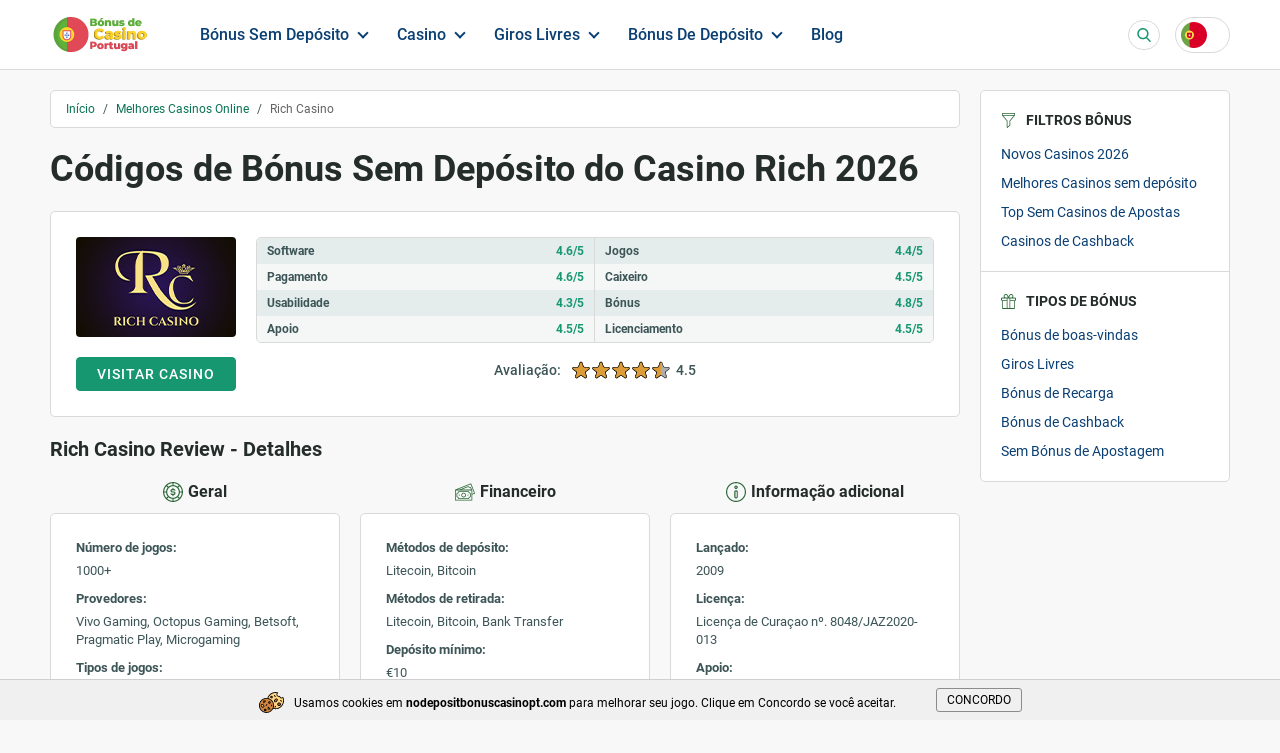

--- FILE ---
content_type: text/html; charset=UTF-8
request_url: https://nodepositbonuscasinopt.com/all-casinos/rich-casino
body_size: 12072
content:
<!DOCTYPE html>
<html lang="pt">
    <head>
        <meta http-equiv="Content-Type" content="text/html; charset=utf-8">
        <meta name="viewport" content="width=device-width, initial-scale=1">
		<meta name="description" content="Com o Rich Casino pode ser exactamente como o nome diz. Est&aacute; cheio de b&oacute;nus com a possibilidade de receber grandes recompensas. O b&oacute;nus de boas-vindas &eacute; muito generoso e vantajoso, especialmente para os principiantes. H&aacute; tamb&eacute;m muitos jogos aqui. O apoio ao cliente est&aacute; dispon&iacute;vel 24 horas por dia, 7 dias por semana."/>
		
        <title>Códigos de Bónus de Casino ᐈ Obtenha até 750% + 110 Giros Grátis</title>
        <base href="https://nodepositbonuscasinopt.com">
		<link rel="icon" href="favicon.ico" type="image/x-icon">
        
		<link rel="preload" href="pt/assets/components/minifyx/cache/styles_3f2f2018ec.min.css" as="style">
		<link rel="preload" href="pt/assets/components/minifyx/cache/scripts_ab4e9d3df9.min.js" as="script">
		<link rel="stylesheet" href="pt/assets/components/minifyx/cache/styles_3f2f2018ec.min.css" type="text/css">
   		<link rel="canonical" href="https://nodepositbonuscasinopt.com/all-casinos/rich-casino" />
        <link rel="alternate" hreflang="pt-PT" href="https://nodepositbonuscasinopt.com/all-casinos/rich-casino">
        <link rel="alternate" hreflang="en-AU" href="https://nodepositbonuscasinoau.com/all-casinos/rich-casino">
        <link rel="alternate" hreflang="pl-PL" href="https://kasynobonusybezdepozytu.com/all-casinos/rich-casino">
        
		<link rel="apple-touch-icon" sizes="57x57" href="template/images/favicon/apple-icon-57x57.png">
		<link rel="apple-touch-icon" sizes="60x60" href="template/images/favicon/apple-icon-60x60.png">
		<link rel="apple-touch-icon" sizes="72x72" href="template/images/favicon/apple-icon-72x72.png">
		<link rel="apple-touch-icon" sizes="76x76" href="template/images/favicon/apple-icon-76x76.png">
		<link rel="apple-touch-icon" sizes="114x114" href="template/images/favicon/apple-icon-114x114.png">
		<link rel="apple-touch-icon" sizes="120x120" href="template/images/favicon/apple-icon-120x120.png">
		<link rel="apple-touch-icon" sizes="144x144" href="template/images/favicon/apple-icon-144x144.png">
		<link rel="apple-touch-icon" sizes="152x152" href="template/images/favicon/apple-icon-152x152.png">
		<link rel="apple-touch-icon" sizes="180x180" href="template/images/favicon/apple-icon-180x180.png">
		<link rel="icon" type="image/png" sizes="192x192"  href="template/images/favicon/android-icon-192x192.png">
		<link rel="icon" type="image/png" sizes="32x32" href="template/images/favicon/favicon-32x32.png">
		<link rel="icon" type="image/png" sizes="96x96" href="template/images/favicon/favicon-96x96.png">
		<link rel="icon" type="image/png" sizes="16x16" href="template/images/favicon/favicon-16x16.png">
		<link rel="manifest" href="manifest.json" crossOrigin="use-credentials">
		<meta name="msapplication-TileColor" content="#ffffff">
		<meta name="msapplication-TileImage" content="template/images/favicon/ms-icon-144x144.png">
  		<meta name="theme-color" content="#ffffff"/>
		<meta property="og:site_name" content="Bónus de Casino Portugal"/>
		<meta property="og:type" content="website"/>
		<meta property="og:locale" content="pt_PT"/>
		<meta property="og:image" content="https://nodepositbonuscasinopt.com/uploads/Rich-Casino.jpg">
		<meta property="og:title" content="Códigos de Bónus de Casino ᐈ Obtenha até 750% + 110 Giros Grátis"/>
		<meta property="og:description" content="Com o Rich Casino pode ser exactamente como o nome diz. Está cheio de bónus com a possibilidade de receber grandes recompensas. O bónus de boas-vindas é muito generoso e vantajoso, especialmente para os principiantes. Há também muitos jogos aqui. O apoio ao cliente está disponível 24 horas por dia, 7 dias por semana."/>
		<meta property="og:url" content="https://nodepositbonuscasinopt.com/all-casinos/rich-casino"/>
		<meta name="twitter:card" content="summary_large_image"/>
		<meta name="twitter:description" content="Com o Rich Casino pode ser exactamente como o nome diz. Está cheio de bónus com a possibilidade de receber grandes recompensas. O bónus de boas-vindas é muito generoso e vantajoso, especialmente para os principiantes. Há também muitos jogos aqui. O apoio ao cliente está disponível 24 horas por dia, 7 dias por semana."/>
		<meta name="twitter:title" content="Códigos de Bónus de Casino ᐈ Obtenha até 750% + 110 Giros Grátis"/>
        <meta name="twitter:image" content="https://nodepositbonuscasinopt.com/uploads/Rich-Casino.jpg"/>
		<meta name="twitter:url" content="https://nodepositbonuscasinopt.com/all-casinos/rich-casino"/>
		<meta name='dmca-site-verification' content='ODV3WWZzM2JHYmk0ZlBQangxTnM1QmpRby82YlFURFFUWjYxSjNiU1NvQT01' />
		<meta name="msvalidate.01" content="34F0BFCDCA4A084C5389F85E833FC3A1" />
		<script type="application/ld+json"> 
			{
			  "@context": "https://www.schema.org",
			  "@type": "WebSite",
			  "name": "Bónus de Casino Portugal",
			  "url": "https://nodepositbonuscasinopt.com/all-casinos/rich-casino"
			}
		</script>
		<script type="text/javascript">
            var url_assets = "/assets/components/likedislike/";
            var likedislike_ctx = "web";
        </script>
		<script>
    if (navigator.serviceWorker.controller) {
      console.log('[PWA Builder] active service worker found, no need to register')
    } else {
      //Register the ServiceWorker
      navigator.serviceWorker.register('pwabuilder-sw.js', {
        scope: './'
      }).then(function(reg) {
        console.log('Service worker has been registered for scope:'+ reg.scope);
      });
    }
</script>
    <script>
        document.addEventListener("DOMContentLoaded", function() {
            var items = document.querySelectorAll('[data-link]');
            
            items.forEach(item => {
                item.onclick = function(i){
                    var link = this.getAttribute('data-link');
                    window.location.href = "/goto/" + link;
                };
            })
        });
    </script>
		<meta name="google-site-verification" content="uo_BKokVe4wdh7QO6T8LvefxY0UTax1XTZbgJ2TN2-o" />
    <style>

</style>
</head>
    <body>
        
<header class="header">
    <div class="container">
        <div class="mob-nav-btn">
            <span></span>
            <span></span>
            <span></span>
        </div>
        
            <a href="/" class="site-logo" title="Bónus de Casino Portugal">
                <img src="template/images/site-logo-portugal.png" alt="Bónus de Casino Portugal" width="100" height="35">
            </a>
        
        <nav class="main-navigation">
            <ul>
                <li class="nav-item submenu">
                    <div class="nav-arrow-wrap">
                        <a href="/welcome-bonuses" class="nav-link">Bónus Sem Depósito</a>
                        <div class="nav-arrow"></div>
                    </div>
                    <ul class="nav-submenu">
                        <li class="nav-submenu-item">
                            <a href="/welcome-bonuses/10-no-deposit-casino-bonuses" class="nav-submenu-link">Bónus de €10</a>
                        </li>
                        <li class="nav-submenu-item">
                            <a href="/welcome-bonuses/20-no-deposit-casino-bonuses" class="nav-submenu-link">Bónus de €20</a>
                        </li>
                        <li class="nav-submenu-item">
                            <a href="/welcome-bonuses/25-no-deposit-casino-bonuses" class="nav-submenu-link">Bónus de €25</a>
                        </li>
                        <li class="nav-submenu-item">
                            <a href="/welcome-bonuses/30-no-deposit-casino-bonuses" class="nav-submenu-link">Bónus de €30</a>
                        </li>
                        <li class="nav-submenu-item">
                            <a href="/welcome-bonuses/50-no-deposit-casino-bonuses" class="nav-submenu-link">Bónus de €50</a>
                        </li>
                        <li class="nav-submenu-item">
                            <a href="/welcome-bonuses/75-no-deposit-casino-bonuses" class="nav-submenu-link">Bónus de €75</a>
                        </li>
                        <li class="nav-submenu-item">
                            <a href="/welcome-bonuses/77-no-deposit-casino-bonuses" class="nav-submenu-link">Bónus de €77</a>
                        </li>
                        <li class="nav-submenu-item">
                            <a href="/welcome-bonuses/80-no-deposit-casino-bonuses" class="nav-submenu-link">Bónus de €80</a>
                        </li>
                        <li class="nav-submenu-item">
                            <a href="/welcome-bonuses/100-no-deposit-casino-bonuses" class="nav-submenu-link">Bónus de €100</a>
                        </li>
                        <li class="nav-submenu-item">
                            <a href="/welcome-bonuses/125-no-deposit-casino-bonuses" class="nav-submenu-link">Bónus de €125</a>
                        </li>
                        <li class="nav-submenu-item">
                            <a href="/welcome-bonuses/150-no-deposit-casino-bonuses" class="nav-submenu-link">Bónus de €150</a>
                        </li>
                        <li class="nav-submenu-item">
                            <a href="/welcome-bonuses/200-no-deposit-casino-bonuses" class="nav-submenu-link">Bónus de €200</a>
                        </li>
                        <li class="nav-submenu-item">
                            <a href="/welcome-bonuses/500-no-deposit-casino-bonuses" class="nav-submenu-link">Bónus de €500</a>
                        </li>
                    </ul>
                </li>
                <li class="nav-item submenu">
                    <div class="nav-arrow-wrap">
                        <a href="/all-casinos" class="nav-link">Casino</a>
                        <div class="nav-arrow"></div>
                    </div>
                    <ul class="nav-submenu">
                        <li class="nav-submenu-item">
                            <a href="/all-casinos/real-money-casino" class="nav-submenu-link">Casino de Dinheiro Real</a>
                        </li>
                        <li class="nav-submenu-item">
                            <a href="/all-casinos/casino-android" class="nav-submenu-link">Casino Android</a>
                        </li>
                        <li class="nav-submenu-item">
                            <a href="/all-casinos/mobile-casino" class="nav-submenu-link">Casino móvel</a>
                        </li>
                        <li class="nav-submenu-item">
                            <a href="/all-casinos/legit-casino" class="nav-submenu-link">Casino Legit</a>
                        </li>
                        <li class="nav-submenu-item">
                            <a href="/all-casinos/new-casino" class="nav-submenu-link">Novo Casino</a>
                        </li>
                    </ul>
                </li>
                <li class="nav-item submenu">
                    <div class="nav-arrow-wrap">
                        <a href="/free-spins" class="nav-link">Giros Livres</a>
                        <div class="nav-arrow"></div>
                    </div>
                    <ul class="nav-submenu">
                        <li class="nav-submenu-item">
                            <a href="/free-spins/25-free-spins-no-deposit-bonus" class="nav-submenu-link">25 rotações livres</a>
                        </li>
                        <li class="nav-submenu-item">
                            <a href="/free-spins/100-free-spins-no-deposit" class="nav-submenu-link">100 rotações livres</a>
                        </li>
                    </ul>
                </li>
                <li class="nav-item submenu">
                    <div class="nav-arrow-wrap">
                        <div class="nav-link">Bónus De Depósito</div>
                        <div class="nav-arrow"></div>
                    </div>
                    <ul class="nav-submenu">
                        <li class="nav-submenu-item">
                            <a href="/first-deposit-bonus" class="nav-submenu-link">Primeiro Depósito</a>
                        </li>
                        <li class="nav-submenu-item">
                            <a href="/second-deposit-bonus" class="nav-submenu-link">Segundo Depósito</a>
                        </li>
                        <li class="nav-submenu-item">
                            <a href="/third-deposit-bonus" class="nav-submenu-link">Terceiro Depósito</a>
                        </li>
                    </ul>
                </li>
                <li class="nav-item">
                    <a href="/blog" class="nav-link">Blog</a>
                </li>
            </ul>
        </nav>
        <div class="header-right">
    		<div class="search-form-block">
    <div class="search-form-wrap">
        <form class="search-form" action="/search" method="get">
            <i class="icon-search"></i>
            <input type="text" name="search" class="search-text" id="articleSearch" value="" placeholder="Procurar" autocomplete="off">
            <input type="hidden" name="id" value="128" />
        </form>
        <div id="search-ajax-results-wrap" class="search-results"></div>
    </div>
    <div class="btn-mob-search">
        <i class="icon-search"></i>
    </div>
</div>
    		<div class="lang-selector">
                <div class="lang-current">
                    <div class="lang-item lang-pt">PT</div>
                </div>
                <div class="lang-list">
                    <a href="https://nodepositbonuscasinoau.com/" class="lang-item lang-au">EN</a>
                    <a href="https://kasynobonusybezdepozytu.com/" class="lang-item lang-pl">PL</a>
                    <a href="https://casinobonusy.com.ua/" class="lang-item lang-ua">UA</a>
                </div>
            </div>
        </div>
    </div>
</header>
    <main class="main">
        <div class="container">
            <div class="block-with-sidebar">
                <div class="content">
                    <div class="breadcrumbs">
    <ul itemscope="" itemtype="https://schema.org/BreadcrumbList" id="breadcrumbs"><li>
						  <span itemscope="" itemprop="itemListElement" itemtype="https://schema.org/ListItem">
						      <a title="Início" itemprop="item" href="/">
						          <span itemprop="name">Início</span>
						          <meta itemprop="position" content="1">
						      </a>
						  </span>
					  </li><li><span class="separator">/</span></li><li>
						  <span itemscope="" itemprop="itemListElement" itemtype="https://schema.org/ListItem">
						      <a title="Melhores Casinos Online" itemprop="item" href="/all-casinos">
						          <span itemprop="name">Melhores Casinos Online</span>
						          <meta itemprop="position" content="2">
						      </a>
						  </span>
					  </li><li><span class="separator">/</span></li><li>
								<span itemscope="" itemprop="itemListElement" itemtype="https://schema.org/ListItem">
									<span itemprop="name">Rich Casino</span>
									<meta itemprop="position" content="3">
									<meta itemprop="item" content="https://nodepositbonuscasinopt.com/all-casinos/rich-casino">
								</span>
							</li></ul>
</div>
                    <h1>Códigos de Bónus Sem Depósito do Casino Rich 2026</h1>
                    <div class="casino-main-info">
                        <div class="cmi-left">
                            <div class="casino-logo">
                                <img src="template/images/placeholders/logo-casino-160x100.png" data-src="uploads/Rich-Casino.jpg" alt="Rich Casino" title="Rich Casino" width="160" height="100">
                            </div>
                            
                                <div class="cmi-btns">
                                    <button data-link="417" class="btn btn-green ripple light btn-ref">Visitar Casino</button>
                                </div>
                            
                        </div>
                        <div class="cmi-right">
                            <div class="casino-ratings">
    <div class="cr-row">
        <div class="cr-name">Software</div>
        <div class="cr-value">4.6/5</div>
    </div>
    <div class="cr-row">
        <div class="cr-name">Jogos</div>
        <div class="cr-value">4.4/5</div>
    </div>
    <div class="cr-row">
        <div class="cr-name">Pagamento</div>
        <div class="cr-value">4.6/5</div>
    </div>
    <div class="cr-row">
        <div class="cr-name">Caixeiro</div>
        <div class="cr-value">4.5/5</div>
    </div>
    <div class="cr-row">
        <div class="cr-name">Usabilidade</div>
        <div class="cr-value">4.3/5</div>
    </div>
    <div class="cr-row">
        <div class="cr-name">Bónus</div>
        <div class="cr-value">4.8/5</div>
    </div>
    <div class="cr-row">
        <div class="cr-name">Apoio</div>
        <div class="cr-value">4.5/5</div>
    </div>
    <div class="cr-row">
        <div class="cr-name">Licenciamento</div>
        <div class="cr-value">4.5/5</div>
    </div>
</div>
                            <div class="casino-total-rating">
                                <div class="caption">Avaliação:</div>
                                <div class="rating rating_active" title="4.5">
                                    <div class="rating__best">
                                        <div class="rating__current" style="width:90%;"></div>
                                    </div>
                                </div>
                                <div class="rating-value">4.5</div>
                            </div>
                        </div>
                    </div>
                    <h2>Rich Casino Review - Detalhes</h2>
                    <div class="casino-details">
    <div class="cd-item">
        <div class="cd-caption"><i class="icon-chip"></i>Geral</div>
        <div class="cd-params">
            <div class="param-row">
                <div class="param-name">Número de jogos:</div>
                <div class="param-value">1000+</div>
            </div>
            <div class="param-row">
                <div class="param-name">Provedores:</div>
                <div class="param-value">Vivo Gaming, Octopus Gaming, Betsoft, Pragmatic Play, Microgaming</div>
            </div>
            <div class="param-row">
                <div class="param-name">Tipos de jogos:</div>
                <div class="param-value">Slots, Blackjack</div>
            </div>
            <div class="param-row">
                <div class="param-name">Website:</div>
                <div class="param-value">
                    <button data-link="417" rel="nofollow">www.richcasino5.com</button>
                </div>
            </div>
        </div>
    </div>
    <div class="cd-item">
        <div class="cd-caption"><i class="icon-money"></i>Financeiro</div>
        <div class="cd-params">
            <div class="param-row">
                <div class="param-name">Métodos de depósito:</div>
                <div class="param-value">
                    Litecoin, Bitcoin
                </div>
            </div>
            <div class="param-row">
                <div class="param-name">Métodos de retirada:</div>
                <div class="param-value">
                    Litecoin, Bitcoin, Bank Transfer
                </div>
            </div>
            <div class="param-row">
                <div class="param-name">Depósito mínimo:</div>
                <div class="param-value">€10</div>
            </div>
            <div class="param-row">
                <div class="param-name">Retirada mínima:</div>
                <div class="param-value">€20</div>
            </div>
            <div class="param-row">
                <div class="param-name">Limites de retirada:</div>
                <div class="param-value">€4000 por semana</div>
            </div>
            <div class="param-row">
                <div class="param-name">Velocidade de pagamento:</div>
                <div class="param-value">0-5 dias</div>
            </div>
            <div class="param-row">
                <div class="param-name">Taxa de pagamento:</div>
                <div class="param-value">98.2%</div>
            </div>
        </div>
    </div>
    <div class="cd-item">
        <div class="cd-caption"><i class="icon-additional"></i>Informação adicional</div>
        <div class="cd-params">
            <div class="param-row">
                <div class="param-name">Lançado:</div>
                <div class="param-value">2009</div>
            </div>
            <div class="param-row">
                <div class="param-name">Licença:</div>
                <div class="param-value">Licença de Curaçao nº. 8048/JAZ2020-013</div>
            </div>
            <div class="param-row">
                <div class="param-name">Apoio:</div>
                <div class="param-value">Email</div>
            </div>
            <div class="param-row">
                <div class="param-name">Email:</div>
                <div class="param-value">
                    <a href="mailto:support@richcasino.com" rel="nofollow">support@richcasino.com</a>
                </div>
            </div>
            
            <div class="param-row">
                <div class="param-name">Protecção do jogador:</div>
                <div class="param-value">Gamble Aware</div>
            </div>
        </div>
    </div>
</div>
                    <h2>Rich Casino Bónus e Ofertas</h2>
                    <div class="table-casinos">
    <div class="casino-item">
    <div class="ci-top">
        <div class="ci-left">
            <div class="mob-show">
                <div class="ci-title">RICH CASINO PROMOÇÕES DE SEGUNDA A SEXTA ATÉ 500% DE BÓNUS</div>
                <div class="ci-badges">
                    <div class="cib-item cib-popular"><i class="icon-badge-fire"></i>Popular</div><div class="cib-item cib-featured"><i class="icon-badge-star"></i>Destaque</div><div class="cib-item cib-recommend"><i class="icon-badge-like"></i>Recomendação</div><div class="cib-item cib-new"><i class="icon-badge-rocket"></i>Novo</div><div class="cib-item cib-exlusive"><i class="icon-badge-cup"></i>Exclusivo</div>
                    
                </div>
            </div>
            <div class="casino-logo">
                <img  src="template/images/placeholders/logo-casino-160x100.png" data-src="uploads/Rich-Casino.jpg" alt="Rich Casino" title="Rich Casino" width="160" height="100">
            </div>
            <div class="item-rating">
                <div class="rating rating_active" title="4.5">
                    <div class="rating__best">
                        <div class="rating__current" style="width:90%;"></div>
                    </div>
                </div>
                <div class="rating-value">4.5</div>
            </div>
            <div class="ci-btns">
                
                    <button data-link="417" class="btn btn-green ripple light btn-ref">Jogue agora</button>
                
                <button class="btn btn-showmore ripple dark-secondary" data-textmore="Mais info" data-textless="Menos info">Mais info</button>
            </div>
            <div class="ci-rate hidden-block hidden">
                <div class="rate-caption">Avalie este Bónus</div>
                <form method="post" id="likedislike_573" class="likedislike mini_likedislik center" name="mini_likedislik">
    <input type="hidden" name="likedislike_id" value="573" />
	<input type="hidden" name="likedislike_format" value="{BALANCE}" />
    <input type="hidden" name="likedislike_round" value="0" />
    <input type="hidden" name="likedislike_rating" value="type=1,tv=bonus_rating,output=votes_balance,res=1078" />

	<strong class="result1 error">-1</strong>

	<input class="up"   name="likedislike_vote" type="submit" value="+1" title="Vote up"  />
	<input class="down" name="likedislike_vote" type="submit" value="-1" title="Vote down"  />
</form>
            </div>
        </div>
        <div class="ci-right">
            <div class="ci-badges mob-hide">
                <div class="cib-item cib-popular"><i class="icon-badge-fire"></i>Popular</div><div class="cib-item cib-featured"><i class="icon-badge-star"></i>Destaque</div><div class="cib-item cib-recommend"><i class="icon-badge-like"></i>Recomendação</div><div class="cib-item cib-new"><i class="icon-badge-rocket"></i>Novo</div><div class="cib-item cib-exlusive"><i class="icon-badge-cup"></i>Exclusivo</div>
                
            </div>
            <h3 class="ci-title mob-hide">RICH CASINO PROMOÇÕES DE SEGUNDA A SEXTA ATÉ 500% DE BÓNUS</h3>
            <div class="ci-text content-text hidden-block hidden">
                <p>Cada dia é um dia de vitória no Rich Casino. Por cada depósito feito, há enormes pilhas de bónus em dinheiro para ganhar de segunda a domingo. A oferta mínima na segunda-feira começa com um depósito mínimo de €49 para obter um Bónus de 50%. Os depósitos superiores a €200 no mesmo dia resultarão num bónus de €400.</p>
<p>Da mesma forma, as ofertas de terça-feira começam com o mesmo nível de depósito, €49, para obter um bónus de 50%. Para depósitos entre €50 e €74, recebe um bónus de 150%. Depósitos adicionais de €75 a €99 desbloqueiam uma oferta de 150% de bónus por um depósito efectuado. O bónus máximo na terça-feira é de 500% para depósitos superiores a €1000.</p>
<p>Quarta-feira tem as mesmas ofertas que vão desde €49 de depósito para um bónus de 50% até €500 de depósito, o que lhe dá uma oferta de 500% de bónus. Participe em apostas elevadas na quinta-feira e aposte €49 para receber 50% e um bónus máximo de 500% para todos os depósitos superiores a €500. A fantástica oferta de sexta-feira dá-lhe uma impressionante oferta de 500% por €200 de depósito, para que o seu fim-de-semana comece a rolar. Esta oferta de sexta-feira estende-se até sábado e domingo, onde recebe 500% por €200 de depósitos. Além disso, não é necessário qualquer código de cupão para reclamar a oferta. Deposite a sua quantia preferida acima do valor mínimo e reclame o bónus na secção do caixa.</p>
            </div>
            <div class="ci-terms">
                Cada dia é um dia de vitória no Rich Casino. Por cada depósito feito, há enormes pilhas de bónus em dinheiro para ganhar de segunda a domingo.
            </div>
        </div>
    </div>
    
    <div class="foot-btns hidden-block hidden">
        <button class="btn btn-showmore ripple dark-secondary" data-textmore="Mais info" data-textless="Menos info">Menos info</button>
        
            <button data-link="417" class="btn btn-green ripple light btn-ref">Jogue agora</button>
        
    </div>
</div>
<div class="casino-item">
    <div class="ci-top">
        <div class="ci-left">
            <div class="mob-show">
                <div class="ci-title">RICH CASINO BÓNUS DE TORNEIO VIP GRAND ATÉ €10000</div>
                <div class="ci-badges">
                    <div class="cib-item cib-exlusive"><i class="icon-badge-cup"></i>Exclusivo</div><div class="cib-item cib-featured"><i class="icon-badge-star"></i>Destaque</div><div class="cib-item cib-mobile"><i class="icon-badge-mobile"></i>Móvel</div><div class="cib-item cib-new"><i class="icon-badge-rocket"></i>Novo</div>
                    
                </div>
            </div>
            <div class="casino-logo">
                <img  src="template/images/placeholders/logo-casino-160x100.png" data-src="uploads/Rich-Casino.jpg" alt="Rich Casino" title="Rich Casino" width="160" height="100">
            </div>
            <div class="item-rating">
                <div class="rating rating_active" title="4.5">
                    <div class="rating__best">
                        <div class="rating__current" style="width:90%;"></div>
                    </div>
                </div>
                <div class="rating-value">4.5</div>
            </div>
            <div class="ci-btns">
                
                    <button data-link="417" class="btn btn-green ripple light btn-ref">Jogue agora</button>
                
                <button class="btn btn-showmore ripple dark-secondary" data-textmore="Mais info" data-textless="Menos info">Mais info</button>
            </div>
            <div class="ci-rate hidden-block hidden">
                <div class="rate-caption">Avalie este Bónus</div>
                <form method="post" id="likedislike_572" class="likedislike mini_likedislik center" name="mini_likedislik">
    <input type="hidden" name="likedislike_id" value="572" />
	<input type="hidden" name="likedislike_format" value="{BALANCE}" />
    <input type="hidden" name="likedislike_round" value="0" />
    <input type="hidden" name="likedislike_rating" value="type=1,tv=bonus_rating,output=votes_balance,res=1078" />

	<strong class="result1 error">0</strong>

	<input class="up"   name="likedislike_vote" type="submit" value="+1" title="Vote up"  />
	<input class="down" name="likedislike_vote" type="submit" value="-1" title="Vote down"  />
</form>
            </div>
        </div>
        <div class="ci-right">
            <div class="ci-badges mob-hide">
                <div class="cib-item cib-exlusive"><i class="icon-badge-cup"></i>Exclusivo</div><div class="cib-item cib-featured"><i class="icon-badge-star"></i>Destaque</div><div class="cib-item cib-mobile"><i class="icon-badge-mobile"></i>Móvel</div><div class="cib-item cib-new"><i class="icon-badge-rocket"></i>Novo</div>
                
            </div>
            <h3 class="ci-title mob-hide">RICH CASINO BÓNUS DE TORNEIO VIP GRAND ATÉ €10000</h3>
            <div class="ci-text content-text hidden-block hidden">
                <p>Há muitas maneiras de quebrar o banco no Rich Casino. A empresa criou muitas ofertas de bónus, promoções, e torneios em benefício de jogadores activos. Junte-se hoje ao grande torneio VIP e desfrute de pilhas exclusivas de dinheiro, entre outros prémios. O período de promoção do torneio decorre três vezes por semana, todas as segundas - terças, quartas - quintas, e sextas - sábados.</p>
<p>Prémios Rich Casino até à 20ª posição no grande torneio VIP. O 1º lugar recebe um prémio de €10.000, o 2º prémio de €7.500, o 3º prémio de €5.000, o 4º prémio de €2.500, €1.000 para o 5º ao 10º lugar, ou uma ficha de casino de €1.000 para os vencedores do 11º ao 20º lugar.</p>
            </div>
            <div class="ci-terms">
                Todas as emissões de fichas no grande torneio apresentam um requisito de aposta x25. Além disso, tem a possibilidade de ganhar uma pilha de dinheiro de um grande prémio todas as semanas. O depósito mínimo de qualificação para participar neste torneio é de €500. A primeira posição é o jogador com o maior número de pontos no torneio. Além disso, é necessário apostar 1 euro para ganhar um ponto de torneio. Há mais oportunidades para ganhar mais pontos no torneio. Os jogadores que apostam dinheiro real recebem o dobro de pontos. Além disso, se apostar nos jogos seleccionados, a empresa também lhe atribuirá o dobro de pontos. Os jogos para o torneio incluem: Wild Diamond, Crazy Monkeys JP, Eclipse Asteca, Stampede, Tiger's Claw, Lava Gold, Wild Seven, New Tales of Egypt, e Thor Golden Pyramid.
            </div>
        </div>
    </div>
    
    <div class="foot-btns hidden-block hidden">
        <button class="btn btn-showmore ripple dark-secondary" data-textmore="Mais info" data-textless="Menos info">Menos info</button>
        
            <button data-link="417" class="btn btn-green ripple light btn-ref">Jogue agora</button>
        
    </div>
</div>
<div class="casino-item">
    <div class="ci-top">
        <div class="ci-left">
            <div class="mob-show">
                <div class="ci-title">RICH CASINO BÓNUS DE REEMBOLSO DE ROYALTIES 15%</div>
                <div class="ci-badges">
                    <div class="cib-item cib-exlusive"><i class="icon-badge-cup"></i>Exclusivo</div><div class="cib-item cib-new"><i class="icon-badge-rocket"></i>Novo</div><div class="cib-item cib-mobile"><i class="icon-badge-mobile"></i>Móvel</div><div class="cib-item cib-featured"><i class="icon-badge-star"></i>Destaque</div>
                    
                </div>
            </div>
            <div class="casino-logo">
                <img  src="template/images/placeholders/logo-casino-160x100.png" data-src="uploads/Rich-Casino.jpg" alt="Rich Casino" title="Rich Casino" width="160" height="100">
            </div>
            <div class="item-rating">
                <div class="rating rating_active" title="4.5">
                    <div class="rating__best">
                        <div class="rating__current" style="width:90%;"></div>
                    </div>
                </div>
                <div class="rating-value">4.5</div>
            </div>
            <div class="ci-btns">
                
                    <button data-link="417" class="btn btn-green ripple light btn-ref">Jogue agora</button>
                
                <button class="btn btn-showmore ripple dark-secondary" data-textmore="Mais info" data-textless="Menos info">Mais info</button>
            </div>
            <div class="ci-rate hidden-block hidden">
                <div class="rate-caption">Avalie este Bónus</div>
                <form method="post" id="likedislike_571" class="likedislike mini_likedislik center" name="mini_likedislik">
    <input type="hidden" name="likedislike_id" value="571" />
	<input type="hidden" name="likedislike_format" value="{BALANCE}" />
    <input type="hidden" name="likedislike_round" value="0" />
    <input type="hidden" name="likedislike_rating" value="type=1,tv=bonus_rating,output=votes_balance,res=1078" />

	<strong class="result1 error">0</strong>

	<input class="up"   name="likedislike_vote" type="submit" value="+1" title="Vote up"  />
	<input class="down" name="likedislike_vote" type="submit" value="-1" title="Vote down"  />
</form>
            </div>
        </div>
        <div class="ci-right">
            <div class="ci-badges mob-hide">
                <div class="cib-item cib-exlusive"><i class="icon-badge-cup"></i>Exclusivo</div><div class="cib-item cib-new"><i class="icon-badge-rocket"></i>Novo</div><div class="cib-item cib-mobile"><i class="icon-badge-mobile"></i>Móvel</div><div class="cib-item cib-featured"><i class="icon-badge-star"></i>Destaque</div>
                
            </div>
            <h3 class="ci-title mob-hide">RICH CASINO BÓNUS DE REEMBOLSO DE ROYALTIES 15%</h3>
            <div class="ci-text content-text hidden-block hidden">
                <p>Tudo pode acontecer quando se deposita dinheiro real no casino. Pode apostar e fazer ganhos ou perder tudo. O Rich Casino compreende os esforços dos apostadores para manter as suas contas a flutuar e desenvolveu um programa de fidelidade em que recebe uma parte dos depósitos de volta por perdas. Juntar-se-á imediatamente à oferta de levantamento de dinheiro por fidelidade após a inscrição.</p>
<p>Todas as segundas-feiras, receberá 15% de cashback para depósitos efectuados ao longo da semana. O casino recompensa 15% das suas apostas de dinheiro real perdido da semana anterior. Por exemplo, se apostar €30 na segunda-feira e €800 na sexta-feira, o Rich Casio creditará na sua conta €124.5, 830*15%. Notavelmente, não deve levantar dentro da semana. Para qualquer pedido de levantamento bem sucedido, não se qualifica para receber o bónus.</p>
            </div>
            <div class="ci-terms">
                O bónus de cashback do Rich Casino não tem bónus de aposta. Além disso, a empresa emite o bónus como um saldo de dinheiro real. Todas as ofertas de cashback são respectivas de apostas em dinheiro real. Isto significa que não se pode receber uma oferta de cashback por perdas com dinheiro de bónus. Além disso, os jogadores qualificados não devem ter aprovado levantamentos nos últimos sete dias e devem ter depositado no casino em dinheiro real pelo menos uma vez no prazo de uma semana.
            </div>
        </div>
    </div>
    
    <div class="foot-btns hidden-block hidden">
        <button class="btn btn-showmore ripple dark-secondary" data-textmore="Mais info" data-textless="Menos info">Menos info</button>
        
            <button data-link="417" class="btn btn-green ripple light btn-ref">Jogue agora</button>
        
    </div>
</div>
<div class="casino-item">
    <div class="ci-top">
        <div class="ci-left">
            <div class="mob-show">
                <div class="ci-title">RICH CASINO MELHOR BÓNUS CRIPTOGRÁFICO 400%</div>
                <div class="ci-badges">
                    <div class="cib-item cib-recommend"><i class="icon-badge-like"></i>Recomendação</div><div class="cib-item cib-featured"><i class="icon-badge-star"></i>Destaque</div><div class="cib-item cib-exlusive"><i class="icon-badge-cup"></i>Exclusivo</div><div class="cib-item cib-new"><i class="icon-badge-rocket"></i>Novo</div>
                    
                </div>
            </div>
            <div class="casino-logo">
                <img  src="template/images/placeholders/logo-casino-160x100.png" data-src="uploads/Rich-Casino.jpg" alt="Rich Casino" title="Rich Casino" width="160" height="100">
            </div>
            <div class="item-rating">
                <div class="rating rating_active" title="4.5">
                    <div class="rating__best">
                        <div class="rating__current" style="width:90%;"></div>
                    </div>
                </div>
                <div class="rating-value">4.5</div>
            </div>
            <div class="ci-btns">
                
                    <button data-link="417" class="btn btn-green ripple light btn-ref">Jogue agora</button>
                
                <button class="btn btn-showmore ripple dark-secondary" data-textmore="Mais info" data-textless="Menos info">Mais info</button>
            </div>
            <div class="ci-rate hidden-block hidden">
                <div class="rate-caption">Avalie este Bónus</div>
                <form method="post" id="likedislike_570" class="likedislike mini_likedislik center" name="mini_likedislik">
    <input type="hidden" name="likedislike_id" value="570" />
	<input type="hidden" name="likedislike_format" value="{BALANCE}" />
    <input type="hidden" name="likedislike_round" value="0" />
    <input type="hidden" name="likedislike_rating" value="type=1,tv=bonus_rating,output=votes_balance,res=1078" />

	<strong class="result1 error">0</strong>

	<input class="up"   name="likedislike_vote" type="submit" value="+1" title="Vote up"  />
	<input class="down" name="likedislike_vote" type="submit" value="-1" title="Vote down"  />
</form>
            </div>
        </div>
        <div class="ci-right">
            <div class="ci-badges mob-hide">
                <div class="cib-item cib-recommend"><i class="icon-badge-like"></i>Recomendação</div><div class="cib-item cib-featured"><i class="icon-badge-star"></i>Destaque</div><div class="cib-item cib-exlusive"><i class="icon-badge-cup"></i>Exclusivo</div><div class="cib-item cib-new"><i class="icon-badge-rocket"></i>Novo</div>
                
            </div>
            <h3 class="ci-title mob-hide">RICH CASINO MELHOR BÓNUS CRIPTOGRÁFICO 400%</h3>
            <div class="ci-text content-text hidden-block hidden">
                <p>As moedas criptográficas são o método de transacção actual que tomou conta da indústria de casinos online. O Rich Casino utiliza moedas digitais como Bitcoin, Ethereum, Litecoin, Bitcoin Cash, ou qualquer outro criptograma para depósitos e levantamentos. Uma vez que a empresa dá as boas-vindas aos utilizadores para utilizarem estas formas de transacção para pagamentos e depósitos, receberá um bónus de 400% se depositar usando criptografia nas três primeiras vezes.</p>
<p>Os depósitos criptográficos são extensos em casinos online porque são seguros, seguros, e rápidos. Pode efectuar transacções usando moedas criptográficas a partir de qualquer local em todo o mundo. Além disso, os saldos criptográficos são armazenados em carteiras digitais, às quais pode aceder no seu dispositivo informático, telemóvel, ou tablet. Os jogadores que pagam utilizando criptogramas experimentam sistemas transparentes, seguros e neutros. Ninguém pode interferir com uma transacção criptográfica. Além disso, a maioria dos depósitos criptográficos são gratuitos.</p>
            </div>
            <div class="ci-terms">
                Notavelmente, o bónus criptográfico no Rich Casino está disponível para jogadores novos e já existentes. Deve completar o pacote de boas-vindas com sucesso para se qualificar. No entanto, deve depositar utilizando uma moeda criptográfica aceite no casino para se qualificar. Os jogadores devem depositar uma quantia acima do mínimo, de acordo com os requisitos da opção de cozedura.
            </div>
        </div>
    </div>
    
    <div class="foot-btns hidden-block hidden">
        <button class="btn btn-showmore ripple dark-secondary" data-textmore="Mais info" data-textless="Menos info">Menos info</button>
        
            <button data-link="417" class="btn btn-green ripple light btn-ref">Jogue agora</button>
        
    </div>
</div>
<div class="casino-item">
    <div class="ci-top">
        <div class="ci-left">
            <div class="mob-show">
                <div class="ci-title">RICH CASINO BÓNUS DE TERCEIRO DEPÓSITO 300% ATÉ €3000 + 30 ROTAÇÕES GRÁTIS</div>
                <div class="ci-badges">
                    <div class="cib-item cib-exlusive"><i class="icon-badge-cup"></i>Exclusivo</div><div class="cib-item cib-new"><i class="icon-badge-rocket"></i>Novo</div><div class="cib-item cib-mobile"><i class="icon-badge-mobile"></i>Móvel</div><div class="cib-item cib-featured"><i class="icon-badge-star"></i>Destaque</div><div class="cib-item cib-popular"><i class="icon-badge-fire"></i>Popular</div>
                    
                </div>
            </div>
            <div class="casino-logo">
                <img  src="template/images/placeholders/logo-casino-160x100.png" data-src="uploads/Rich-Casino.jpg" alt="Rich Casino" title="Rich Casino" width="160" height="100">
            </div>
            <div class="item-rating">
                <div class="rating rating_active" title="4.5">
                    <div class="rating__best">
                        <div class="rating__current" style="width:90%;"></div>
                    </div>
                </div>
                <div class="rating-value">4.5</div>
            </div>
            <div class="ci-btns">
                
                    <button data-link="417" class="btn btn-green ripple light btn-ref">Jogue agora</button>
                
                <button class="btn btn-showmore ripple dark-secondary" data-textmore="Mais info" data-textless="Menos info">Mais info</button>
            </div>
            <div class="ci-rate hidden-block hidden">
                <div class="rate-caption">Avalie este Bónus</div>
                <form method="post" id="likedislike_569" class="likedislike mini_likedislik center" name="mini_likedislik">
    <input type="hidden" name="likedislike_id" value="569" />
	<input type="hidden" name="likedislike_format" value="{BALANCE}" />
    <input type="hidden" name="likedislike_round" value="0" />
    <input type="hidden" name="likedislike_rating" value="type=1,tv=bonus_rating,output=votes_balance,res=1078" />

	<strong class="result1 error">0</strong>

	<input class="up"   name="likedislike_vote" type="submit" value="+1" title="Vote up"  />
	<input class="down" name="likedislike_vote" type="submit" value="-1" title="Vote down"  />
</form>
            </div>
        </div>
        <div class="ci-right">
            <div class="ci-badges mob-hide">
                <div class="cib-item cib-exlusive"><i class="icon-badge-cup"></i>Exclusivo</div><div class="cib-item cib-new"><i class="icon-badge-rocket"></i>Novo</div><div class="cib-item cib-mobile"><i class="icon-badge-mobile"></i>Móvel</div><div class="cib-item cib-featured"><i class="icon-badge-star"></i>Destaque</div><div class="cib-item cib-popular"><i class="icon-badge-fire"></i>Popular</div>
                
            </div>
            <h3 class="ci-title mob-hide">RICH CASINO BÓNUS DE TERCEIRO DEPÓSITO 300% ATÉ €3000 + 30 ROTAÇÕES GRÁTIS</h3>
            <div class="ci-text content-text hidden-block hidden">
                <p>Deposite neste bookie pela 3ª vez e ganhe 300% do seu bónus de depósito. O casino emitirá todas as rotações gratuitas em dinheiro até €200. Além disso, apenas os novos jogadores com contas de dinheiro real no Rich Casino beneficiam desta oferta. O montante máximo do bónus é de €3000.</p>
<p>O Rich Casino não permite a combinação do bónus do terceiro depósito com outra oferta de bónus ou promoção. Além disso, o valor máximo de levantamento no casino é limitado a €5000 ou 6 vezes o valor de cada depósito de oferta de boas-vindas. Escolhe-se o montante maior e perde-se o saldo.</p>
            </div>
            <div class="ci-terms">
                As rotações gratuitas oferecidas neste bónus estão sujeitas a requisitos de x25 apostas. Além disso, vá à secção de free spins na página inicial do casino para saber o saldo e os jogos de slot qualificáveis. A terceira oferta de bónus no Rich Casino está disponível para novos jogadores uma vez por cliente, endereço IP, e casa. O Rich Casino tem o direito de remover bónus e anular ganhos de jogadores que participem em abusos no casino. Estes jogadores correm o risco de rescisão permanente da conta do jogador.
            </div>
        </div>
    </div>
    
    <div class="foot-btns hidden-block hidden">
        <button class="btn btn-showmore ripple dark-secondary" data-textmore="Mais info" data-textless="Menos info">Menos info</button>
        
            <button data-link="417" class="btn btn-green ripple light btn-ref">Jogue agora</button>
        
    </div>
</div>
<div class="casino-item">
    <div class="ci-top">
        <div class="ci-left">
            <div class="mob-show">
                <div class="ci-title">RICH CASINO BÓNUS DE SEGUNDO DEPÓSITO 250% ATÉ €2500 + 50 ROTAÇÕES GRÁTIS</div>
                <div class="ci-badges">
                    <div class="cib-item cib-popular"><i class="icon-badge-fire"></i>Popular</div><div class="cib-item cib-featured"><i class="icon-badge-star"></i>Destaque</div><div class="cib-item cib-mobile"><i class="icon-badge-mobile"></i>Móvel</div><div class="cib-item cib-exlusive"><i class="icon-badge-cup"></i>Exclusivo</div>
                    
                </div>
            </div>
            <div class="casino-logo">
                <img  src="template/images/placeholders/logo-casino-160x100.png" data-src="uploads/Rich-Casino.jpg" alt="Rich Casino" title="Rich Casino" width="160" height="100">
            </div>
            <div class="item-rating">
                <div class="rating rating_active" title="4.5">
                    <div class="rating__best">
                        <div class="rating__current" style="width:90%;"></div>
                    </div>
                </div>
                <div class="rating-value">4.5</div>
            </div>
            <div class="ci-btns">
                
                    <button data-link="417" class="btn btn-green ripple light btn-ref">Jogue agora</button>
                
                <button class="btn btn-showmore ripple dark-secondary" data-textmore="Mais info" data-textless="Menos info">Mais info</button>
            </div>
            <div class="ci-rate hidden-block hidden">
                <div class="rate-caption">Avalie este Bónus</div>
                <form method="post" id="likedislike_568" class="likedislike mini_likedislik center" name="mini_likedislik">
    <input type="hidden" name="likedislike_id" value="568" />
	<input type="hidden" name="likedislike_format" value="{BALANCE}" />
    <input type="hidden" name="likedislike_round" value="0" />
    <input type="hidden" name="likedislike_rating" value="type=1,tv=bonus_rating,output=votes_balance,res=1078" />

	<strong class="result1 error">0</strong>

	<input class="up"   name="likedislike_vote" type="submit" value="+1" title="Vote up"  />
	<input class="down" name="likedislike_vote" type="submit" value="-1" title="Vote down"  />
</form>
            </div>
        </div>
        <div class="ci-right">
            <div class="ci-badges mob-hide">
                <div class="cib-item cib-popular"><i class="icon-badge-fire"></i>Popular</div><div class="cib-item cib-featured"><i class="icon-badge-star"></i>Destaque</div><div class="cib-item cib-mobile"><i class="icon-badge-mobile"></i>Móvel</div><div class="cib-item cib-exlusive"><i class="icon-badge-cup"></i>Exclusivo</div>
                
            </div>
            <h3 class="ci-title mob-hide">RICH CASINO BÓNUS DE SEGUNDO DEPÓSITO 250% ATÉ €2500 + 50 ROTAÇÕES GRÁTIS</h3>
            <div class="ci-text content-text hidden-block hidden">
                <p>Os jogadores que continuam a depositar no Rich Casino agarram 250% no seu segundo depósito. A oferta máxima que recebe no bónus é de €2500. Além disso, a empresa atribui-lhe 50 rodadas grátis para apostar nos jogos de slot qualificáveis.</p>
<p>O bónus do segundo depósito tem uma condição de aposta que os jogadores devem cumprir na totalidade antes de acederem à opção de levantamento no casino. O casino exige que aposte 35 vezes o montante do depósito e 35 vezes o montante do bónus correspondente.</p>
            </div>
            <div class="ci-terms">
                Notavelmente, as recompensas das rotações gratuitas não são dinheiro real. Faz parte do bónus e está sujeito aos termos e condições do bónus. O Rich Casino creditará o montante ganho no casino como um saldo de bónus. O bónus só se tornará passível de levantamento depois de atingidos os requisitos de aposta. Os apostadores precisam de visitar a secção de rodadas grátis da página inicial para ver os jogos disponíveis. Além disso, aposte o montante ganho em free spins 25x para levantar. O segundo bónus de depósito no Rich Casino expira após 7 dias a partir da data de recepção. Além disso, apenas os jogadores que cumpram integralmente os requisitos de verificação e depósito no casino recebem bónus.
            </div>
        </div>
    </div>
    
    <div class="foot-btns hidden-block hidden">
        <button class="btn btn-showmore ripple dark-secondary" data-textmore="Mais info" data-textless="Menos info">Menos info</button>
        
            <button data-link="417" class="btn btn-green ripple light btn-ref">Jogue agora</button>
        
    </div>
</div>
<div class="casino-item">
    <div class="ci-top">
        <div class="ci-left">
            <div class="mob-show">
                <div class="ci-title">RICH CASINO BÓNUS DE PRIMEIRO DEPÓSITO 200% ATÉ €2000 + 30 ROTAÇÕES GRÁTIS</div>
                <div class="ci-badges">
                    <div class="cib-item cib-new"><i class="icon-badge-rocket"></i>Novo</div><div class="cib-item cib-popular"><i class="icon-badge-fire"></i>Popular</div><div class="cib-item cib-exlusive"><i class="icon-badge-cup"></i>Exclusivo</div><div class="cib-item cib-recommend"><i class="icon-badge-like"></i>Recomendação</div>
                    
                </div>
            </div>
            <div class="casino-logo">
                <img  src="template/images/placeholders/logo-casino-160x100.png" data-src="uploads/Rich-Casino.jpg" alt="Rich Casino" title="Rich Casino" width="160" height="100">
            </div>
            <div class="item-rating">
                <div class="rating rating_active" title="4.5">
                    <div class="rating__best">
                        <div class="rating__current" style="width:90%;"></div>
                    </div>
                </div>
                <div class="rating-value">4.5</div>
            </div>
            <div class="ci-btns">
                
                    <button data-link="417" class="btn btn-green ripple light btn-ref">Jogue agora</button>
                
                <button class="btn btn-showmore ripple dark-secondary" data-textmore="Mais info" data-textless="Menos info">Mais info</button>
            </div>
            <div class="ci-rate hidden-block hidden">
                <div class="rate-caption">Avalie este Bónus</div>
                <form method="post" id="likedislike_567" class="likedislike mini_likedislik center" name="mini_likedislik">
    <input type="hidden" name="likedislike_id" value="567" />
	<input type="hidden" name="likedislike_format" value="{BALANCE}" />
    <input type="hidden" name="likedislike_round" value="0" />
    <input type="hidden" name="likedislike_rating" value="type=1,tv=bonus_rating,output=votes_balance,res=1078" />

	<strong class="result1 error">0</strong>

	<input class="up"   name="likedislike_vote" type="submit" value="+1" title="Vote up"  />
	<input class="down" name="likedislike_vote" type="submit" value="-1" title="Vote down"  />
</form>
            </div>
        </div>
        <div class="ci-right">
            <div class="ci-badges mob-hide">
                <div class="cib-item cib-new"><i class="icon-badge-rocket"></i>Novo</div><div class="cib-item cib-popular"><i class="icon-badge-fire"></i>Popular</div><div class="cib-item cib-exlusive"><i class="icon-badge-cup"></i>Exclusivo</div><div class="cib-item cib-recommend"><i class="icon-badge-like"></i>Recomendação</div>
                
            </div>
            <h3 class="ci-title mob-hide">RICH CASINO BÓNUS DE PRIMEIRO DEPÓSITO 200% ATÉ €2000 + 30 ROTAÇÕES GRÁTIS</h3>
            <div class="ci-text content-text hidden-block hidden">
                <p>O Rich Casino duplicará o seu bónus de primeiro depósito em 200% até €2000 e 30 rotações grátis. Apenas os novos jogadores podem desfrutar da oferta de boas-vindas do casino. Só poderá receber o bónus uma vez por cliente, endereço IP, ou agregado familiar.</p>
<p>Para desbloquear as ofertas de primeiro depósito, deposite o requisito mínimo na sua opção bancária. Seleccione o primeiro bónus de depósito na secção de caixa. e depois seleccione a secção "reclamar um bónus", e a empresa creditará instantaneamente o bónus e as rodadas grátis no seu saldo de bónus de jogador.</p>
            </div>
            <div class="ci-terms">
                O primeiro bónus de depósito está sujeito a x35 requisitos de apostas sobre o depósito e o montante do bónus. Além disso, apenas os jogadores que atinjam plenamente os requisitos de aposta podem retirar os ganhos. Os apostadores no Rich Casino têm 7 dias para completar o requisito de aposta. Se este período expirar, a empresa anula todos os ganhos e remove os fundos de bónus restantes. O Rich Casino tem uma política rigorosa sobre ofertas de boas-vindas. Não pode combinar o casino com outra oferta enquanto o primeiro bónus de depósito ainda estiver activo. Além disso, não pode transferir a oferta do primeiro depósito para outro jogador.
            </div>
        </div>
    </div>
    
    <div class="foot-btns hidden-block hidden">
        <button class="btn btn-showmore ripple dark-secondary" data-textmore="Mais info" data-textless="Menos info">Menos info</button>
        
            <button data-link="417" class="btn btn-green ripple light btn-ref">Jogue agora</button>
        
    </div>
</div>
<div class="casino-item">
    <div class="ci-top">
        <div class="ci-left">
            <div class="mob-show">
                <div class="ci-title">RICH CASINO BÓNUS DE BOAS-VINDAS ATÉ 750% + 110 ROTAÇÕES LIVRES</div>
                <div class="ci-badges">
                    <div class="cib-item cib-popular"><i class="icon-badge-fire"></i>Popular</div><div class="cib-item cib-featured"><i class="icon-badge-star"></i>Destaque</div><div class="cib-item cib-mobile"><i class="icon-badge-mobile"></i>Móvel</div><div class="cib-item cib-exlusive"><i class="icon-badge-cup"></i>Exclusivo</div><div class="cib-item cib-recommend"><i class="icon-badge-like"></i>Recomendação</div>
                    
                </div>
            </div>
            <div class="casino-logo">
                <img  src="template/images/placeholders/logo-casino-160x100.png" data-src="uploads/Rich-Casino.jpg" alt="Rich Casino" title="Rich Casino" width="160" height="100">
            </div>
            <div class="item-rating">
                <div class="rating rating_active" title="4.5">
                    <div class="rating__best">
                        <div class="rating__current" style="width:90%;"></div>
                    </div>
                </div>
                <div class="rating-value">4.5</div>
            </div>
            <div class="ci-btns">
                
                    <button data-link="417" class="btn btn-green ripple light btn-ref">Jogue agora</button>
                
                <button class="btn btn-showmore ripple dark-secondary" data-textmore="Mais info" data-textless="Menos info">Mais info</button>
            </div>
            <div class="ci-rate hidden-block hidden">
                <div class="rate-caption">Avalie este Bónus</div>
                <form method="post" id="likedislike_566" class="likedislike mini_likedislik center" name="mini_likedislik">
    <input type="hidden" name="likedislike_id" value="566" />
	<input type="hidden" name="likedislike_format" value="{BALANCE}" />
    <input type="hidden" name="likedislike_round" value="0" />
    <input type="hidden" name="likedislike_rating" value="type=1,tv=bonus_rating,output=votes_balance,res=1078" />

	<strong class="result1 error">0</strong>

	<input class="up"   name="likedislike_vote" type="submit" value="+1" title="Vote up"  />
	<input class="down" name="likedislike_vote" type="submit" value="-1" title="Vote down"  />
</form>
            </div>
        </div>
        <div class="ci-right">
            <div class="ci-badges mob-hide">
                <div class="cib-item cib-popular"><i class="icon-badge-fire"></i>Popular</div><div class="cib-item cib-featured"><i class="icon-badge-star"></i>Destaque</div><div class="cib-item cib-mobile"><i class="icon-badge-mobile"></i>Móvel</div><div class="cib-item cib-exlusive"><i class="icon-badge-cup"></i>Exclusivo</div><div class="cib-item cib-recommend"><i class="icon-badge-like"></i>Recomendação</div>
                
            </div>
            <h3 class="ci-title mob-hide">RICH CASINO BÓNUS DE BOAS-VINDAS ATÉ 750% + 110 ROTAÇÕES LIVRES</h3>
            <div class="ci-text content-text hidden-block hidden">
                <p>Ganhe grandes recompensas num dos melhores jogos de casino móvel por dinheiro real. O Rich Casino recebe os maiores bónus de casino, rodadas grátis, e ofertas exclusivas de cashback. Além disso, descobre um mundo de slots, bongo, e jogos populares de dealer ao vivo como a roleta e o blackjack.</p>
<p>Os novos jogadores no Rich Casino têm uma oportunidade de ganhar o Capacete Thor. Além disso, o casino tem uma oferta generosa que estende um bónus de 750% pelos seus depósitos feitos e 110 rodadas adicionais sem dinheiro. Inscreva-se no Rich Casino e ganhe 25 rodadas grátis. Mais tarde, duplicam o seu primeiro depósito.</p>
<p>O casino tem em vigor um excitante pacote de boas-vindas de três níveis.</p>
<ul>
<li>No seu primeiro depósito, recebe 200% e 30 rotações gratuitas;</li>
<li>No segundo depósito, recebe um bónus de 250% e 50 rotações grátis;</li>
<li>No terceiro depósito, recebe 300% de bónus e 30 rotações gratuitas adicionais.</li>
</ul>
            </div>
            <div class="ci-terms">
                Além disso, todos os ganhos de spins grátis têm um pagamento máximo de €200. Estas rodadas são creditadas em dinheiro. O bónus de boas-vindas do Rich Casino está disponível apenas para novos jogadores e é utilizável uma vez na vida do seu casino. Não existe um código promocional para desbloquear a oferta de boas-vindas. No entanto, de acordo com a sua opção bancária, deve colocar um depósito acima do valor mínimo.
            </div>
        </div>
    </div>
    
    <div class="foot-btns hidden-block hidden">
        <button class="btn btn-showmore ripple dark-secondary" data-textmore="Mais info" data-textless="Menos info">Menos info</button>
        
            <button data-link="417" class="btn btn-green ripple light btn-ref">Jogue agora</button>
        
    </div>
</div>
</div>
                    
                    <div class="content-text">
                        
                        
                        <div class="article-meta">
    <div class="am-item">
        <div class="am-caption"><i class="icon-user"></i>Autor:</div>
        <a href="/our-authors/thomas-barret" class="am-author">Thomas Barret</a>
        <div class="am-soc">
    <a href="https://twitter.com/ThomasBarret11" target="_blank" rel="nofollow" title="Twitter" class="soc-link soc-tw"><i class="soc-twitter-mini"></i></a>
    <a href="https://www.linkedin.com/in/thomas-barret-87ab85242/" target="_blank" rel="nofollow" title="LinkedIn" class="soc-link soc-li"><i class="soc-linkedin-mini"></i></a>
</div>
    </div>
    <div class="am-item">
        <div class="am-caption"><i class="icon-time"></i>Actualizado:</div>
        <div class="am-date">22 de Setembro de 2025</div>
    </div>
</div>
                    </div>
                </div>
                <aside class="aside">
                    <div class="sb-wrap">
                        <div class="sb-block">
    <div class="sb-title">
        <i class="icon-sb-filter"></i>Filtros Bônus
    </div>
    <div class="sb-filter">
        <div class="sb-filter-wrap">
            <div class="sb-filter-category">Novos Casinos 2026</div>
            <div class="sb-filter-list">
                <a href="/all-casinos/dazard-casino" class="sbfl-item">
    <img src="template/images/placeholders/logo-casino-64x40.png" data-src="/uploads/dazard.jpg" alt="Dazard Casino" title="Dazard Casino">
</a>
<a href="/all-casinos/fight-club-casino" class="sbfl-item">
    <img src="template/images/placeholders/logo-casino-64x40.png" data-src="/uploads/fight-club.jpg" alt="Fight Club Casino " title="Fight Club Casino ">
</a>
            </div>
        </div>
        <div class="sb-filter-wrap">
            <div class="sb-filter-category">Melhores Casinos sem depósito</div>
            <div class="sb-filter-list">
                <a href="/all-casinos/slotozen-casino" class="sbfl-item">
    <img src="template/images/placeholders/logo-casino-64x40.png" data-src="/uploads/slotozen.jpg" alt="Slotozen Casino" title="Slotozen Casino">
</a>
<a href="/all-casinos/ozwin-casino" class="sbfl-item">
    <img src="template/images/placeholders/logo-casino-64x40.png" data-src="/uploads/ozwin.jpg" alt="Ozwin Casino " title="Ozwin Casino ">
</a>
<a href="/all-casinos/uptown-pokies-casino" class="sbfl-item">
    <img src="template/images/placeholders/logo-casino-64x40.png" data-src="/uploads/uptown-pokies.jpg" alt="Uptown Pokies Casino" title="Uptown Pokies Casino">
</a>
            </div>
        </div>
        <div class="sb-filter-wrap">
            <div class="sb-filter-category">Top Sem Casinos de Apostas</div>
            <div class="sb-filter-list">
                <a href="/all-casinos/ruby-slots-casino" class="sbfl-item">
    <img src="template/images/placeholders/logo-casino-64x40.png" data-src="/uploads/ruby-slots-logo.jpg" alt="Ruby Slots Casino " title="Ruby Slots Casino ">
</a>
<a href="/all-casinos/cool-cat-casino" class="sbfl-item">
    <img src="template/images/placeholders/logo-casino-64x40.png" data-src="/uploads/cool-cat-logo.jpg" alt="Cool Cat Casino" title="Cool Cat Casino">
</a>
<a href="/all-casinos/royal-ace-casino" class="sbfl-item">
    <img src="template/images/placeholders/logo-casino-64x40.png" data-src="/uploads/royal-ace-logo.jpg" alt="Casino Royal Ace" title="Casino Royal Ace">
</a>
            </div>
        </div>
        <div class="sb-filter-wrap">
            <div class="sb-filter-category">Casinos de Cashback</div>
            <div class="sb-filter-list">
                <a href="/all-casinos/ozwin-casino" class="sbfl-item">
    <img src="template/images/placeholders/logo-casino-64x40.png" data-src="/uploads/ozwin.jpg" alt="Ozwin Casino " title="Ozwin Casino ">
</a>
<a href="/all-casinos/lucky-tiger-casino" class="sbfl-item">
    <img src="template/images/placeholders/logo-casino-64x40.png" data-src="/uploads/lucky-tiger.jpg" alt="Lucky Tiger Casino " title="Lucky Tiger Casino ">
</a>
<a href="/all-casinos/king-billy-casino" class="sbfl-item">
    <img src="template/images/placeholders/logo-casino-64x40.png" data-src="/uploads/king-billy-casino.jpg" alt="King Billy Casino " title="King Billy Casino ">
</a>
            </div>
        </div>
    </div>
</div>
<div class="sb-block">
    <div class="sb-title">
        <i class="icon-sb-gift"></i>Tipos De Bónus
    </div>
    <div class="sb-links">
        <a href="/welcome-bonuses" class="sb-links-item">Bónus de boas-vindas</a>
        <a href="/free-spins" class="sb-links-item">Giros Livres</a>
        <a href="/blog/reload-bonus" class="sb-links-item">Bónus de Recarga</a>
        <a href="/blog/cashback-bonuses" class="sb-links-item">Bónus de Cashback</a>
        <a href="/blog/no-wagering-bonuses" class="sb-links-item">Sem Bónus de Apostagem</a>
    </div>
</div>

                    </div>
                    
                </aside>
            </div>
        </div>
    </main>
        <footer class="footer">
            <div class="container mobile-padding">
                <div class="footer-inner">
                    <div class="footer-menu">
                        <div class="footer-col">
                            <div class="footer-col-title">Características</div>
                            <ul class="footer-menu-list">
                                <li class="footer-menu-item"><a class="footer-menu-link" href="/welcome-bonuses/50-no-deposit-casino-bonuses">Bónus de €50</a></li>
                                <li class="footer-menu-item"><a class="footer-menu-link" href="/welcome-bonuses/100-no-deposit-casino-bonuses">Bónus de €100</a></li>
                                <li class="footer-menu-item"><a class="footer-menu-link" href="/welcome-bonuses/200-no-deposit-casino-bonuses">Bónus de €200</a></li>
                                <li class="footer-menu-item"><a class="footer-menu-link" href="/welcome-bonuses/250-no-deposit-casino-bonuses">Bónus de €250</a></li>
                                <li class="footer-menu-item"><a class="footer-menu-link" href="/welcome-bonuses/300-no-deposit-casino-bonuses">Bónus de €300</a></li>
                                <li class="footer-menu-item"><a class="footer-menu-link" href="/welcome-bonuses/400-no-deposit-casino-bonuses">Bónus de €400</a></li>
                                <li class="footer-menu-item"><a class="footer-menu-link" href="/welcome-bonuses/500-no-deposit-casino-bonuses">Bónus de €500</a></li>
                                <li class="footer-menu-item"><a class="footer-menu-link" href="/welcome-bonuses/1000-no-deposit-casino-bonuses">Bónus de €1000</a></li>
                            </ul>
                        </div>
                        <div class="footer-col">
                            <div class="footer-col-title" style="visibility: hidden">Bônus de Depósito</div>
                            <ul class="footer-menu-list">
                                <li class="footer-menu-item"><a class="footer-menu-link" href="/first-deposit-bonus">Primeiro Depósito</a></li>
                                <li class="footer-menu-item"><a class="footer-menu-link" href="/second-deposit-bonus">Segundo Depósito</a></li>
                                <li class="footer-menu-item"><a class="footer-menu-link" href="/third-deposit-bonus">Terceiro Depósito</a></li>
                            </ul>
                        </div>
                        <div class="footer-col">
                            <div class="footer-col-title">Sobre Nós</div>
                            <ul class="footer-menu-list">
                                <li class="footer-menu-item"><a class="footer-menu-link" href="/responsible-gaming">Jogo Responsável</a></li>
                                <li class="footer-menu-item"><a class="footer-menu-link" href="/privacy-policy">Política de Privacidade</a></li>
                                <li class="footer-menu-item"><a class="footer-menu-link" href="/terms-of-use">Termos de Utilização</a></li>
                                <li class="footer-menu-item"><a class="footer-menu-link" href="/about-us">Sobre nós</a></li>
                            </ul>
                        </div>
                    </div>
                    <div class="footer-logo">
                        <div class="footer-copyright">
                            <p>
                                O nosso site foi desenvolvido para fornecer dados verdadeiros ao nosso público com base na nossa experiência. Levamos em conta todos os desejos e ideias dos jogadores para tornar o seu processo de jogo tão confortável e agradável quanto possível. Fornecemos informações introdutórias no nosso site, para que os nossos visitantes possam jogar conscientemente. Os dados contidos neste site são apenas para fins informativos. Por favor, leia atentamente as nossas regras e política de privacidade. Lembre-se de apostar de forma responsável.
                            </p>
                            <p style="text-align: center">18+ © Todos os direitos são reservados.</p>
                        </div>
                        <div class="footer-social">
                            
                            <a rel="nofollow" href="https://twitter.com/nddepcasinoau" title="Twitter"><i class="icon icon-social icon-twitter2"></i></a>
                            <a rel="nofollow" href="https://www.youtube.com/channel/UCR5ZHzC9NChz2gFAIfkC8gA/about" title="Youtube"><i class="icon icon-social icon-youtube"></i></a>
                            <a rel="nofollow" href="https://www.pinterest.com/nodepositcasinoau/_saved/" title="pinterest"><i class="icon icon-social icon-pinterest"></i></a>
                        </div>
                    </div>
                </div>
                <div class="btnTop_wrap">
                    <a href="#" class="btnTop"><i class="arrow-top"></i></a>
                </div>
            </div>
            <div class="footer-brands mobile-hidden">
                <a href="https://www.begambleaware.org/" rel="nofollow">
                    <img alt="Be Gamble Aware" width="249" height="25" src="template/images/footer-BeGambleAware.svg">
                </a>
                <a href="https://www.gamblinghelponline.org.au/" rel="nofollow">
                    <img alt="Gamcare" width="60" height="25" src="template/images/gho-logo-2.png">
                </a>
                <img alt="18+" width="25" height="25" src="template/images/footer-18plus.svg">
                <a href="//www.dmca.com/Protection/Status.aspx?ID=1223ad0b-7c61-4c98-b92b-a4aec721ce13" title="DMCA.com Protection Status" class="dmca-badge"> 
                    <img src ="https://images.dmca.com/Badges/dmca_protected_sml_120n.png?ID=1223ad0b-7c61-4c98-b92b-a4aec721ce13"  alt="DMCA.com Protection Status" width="121" height="24"/>
                </a>  
                <script src="https://images.dmca.com/Badges/DMCABadgeHelper.min.js"> </script>
            </div>
            
        </footer>
        <script src="pt/assets/components/minifyx/cache/scripts_ab4e9d3df9.min.js"></script>
    <script>
!function(e){e.fn.mabCookieSet=function(o){var a=e.extend(!0,{},e.fn.mabCookieSet.defaults,o);return this.each(function(){var o=e(this),n=new Date,t=new Date,l="",s="",u=0;a.useData?(l=o.data("name"),s=o.data("value"),u=o.data("days")):(l=a.name,s=a.value,u=a.days),a.debug&&(console.log("---mabCookieSet---"),console.log("name : "+l),console.log("value : "+s),console.log("days : "+u),console.log("---")),(null==u||0==u)&&(u=1),l.length>0&&(t.setTime(n.getTime()+864e5*u),document.cookie=l+"="+escape(s)+";expires="+t.toGMTString()),a.onDone(o,a)})};e.fn.mabCookieSet.defaults={useData:!0,debug:!1,onDone:function(e,o){}}}(jQuery);
</script>
<div class="cookieconsent" data-name="CookieConsent" data-value="eyJuZWNlc3NhcnkiOnRydWUsImV4cGVyaWVuY2UiOnRydWUsInBlcmZvcm1hbmNlIjp0cnVlLCJ0cmFja2luZyI6dHJ1ZSwiYWR2ZXJ0aXNpbmciOnRydWV9" data-days="365">
  <div class="container">
    <div class="cookieconsent_container">
      <div class="cookieconsenttext">
        <i class="cookies"></i>Usamos cookies em <b>nodepositbonuscasinopt.com</b> para melhorar seu jogo. Clique em Concordo se você aceitar.
      </div>
      <div class="cookieconsentclose_btn">Concordo</div>
    </div>
  </div>
</div>
<script>
  $(".cookieconsentclose_btn").click(function(){
    $(".cookieconsent").mabCookieSet({onDone: function(){$(".cookieconsent").hide();}});
  });
</script>
<script defer src="https://static.cloudflareinsights.com/beacon.min.js/vcd15cbe7772f49c399c6a5babf22c1241717689176015" integrity="sha512-ZpsOmlRQV6y907TI0dKBHq9Md29nnaEIPlkf84rnaERnq6zvWvPUqr2ft8M1aS28oN72PdrCzSjY4U6VaAw1EQ==" data-cf-beacon='{"version":"2024.11.0","token":"dec202a68ed24c639fa6d709e433a393","r":1,"server_timing":{"name":{"cfCacheStatus":true,"cfEdge":true,"cfExtPri":true,"cfL4":true,"cfOrigin":true,"cfSpeedBrain":true},"location_startswith":null}}' crossorigin="anonymous"></script>
</body>
</html>


--- FILE ---
content_type: text/css
request_url: https://nodepositbonuscasinopt.com/pt/assets/components/minifyx/cache/styles_3f2f2018ec.min.css
body_size: 12281
content:
html,body,div,span,applet,object,iframe,h1,h2,h3,h4,h5,h6,p,blockquote,pre,a,abbr,acronym,address,big,cite,code,del,dfn,em,img,ins,kbd,q,s,samp,small,strike,strong,sub,sup,tt,var,b,u,i,center,dl,dt,dd,ol,ul,li,fieldset,form,label,legend,table,caption,tbody,tfoot,thead,tr,th,td,article,aside,canvas,details,embed,figure,figcaption,footer,header,hgroup,menu,nav,output,ruby,section,summary,time,mark,audio,video{margin:0;padding:0;border:0;font-size:100%;font:inherit;vertical-align:baseline}article,aside,details,figcaption,figure,footer,header,hgroup,menu,nav,section{display:block}body{line-height:1}ol,ul{color:inherit;list-style:none}blockquote,q{quotes:none}blockquote:before,blockquote:after{content:"";content:none}q:before,q:after{content:"";content:none}table{border-collapse:collapse;border-spacing:0}select,input,textarea,button{outline:none}i{flex:0 0 auto;display:inline-block;background-size:contain;background-repeat:no-repeat;background-position:center;width:20px;height:20px;margin-right:10px;flex-shrink:0}i.right{margin-right:0;margin-left:10px}i.icon-search{background-image:url("/template/images/icons/icon-search.svg")}i.icon-idea{background-image:url("/template/images/icons/icon-idea.svg")}i.icon-info{background-image:url("/template/images/icons/icon-info.svg")}i.icon-badge-cup{background-image:url("/template/images/icons/icon-badge-cup.svg")}i.icon-badge-fire{background-image:url("/template/images/icons/icon-badge-fire.svg")}i.icon-badge-rocket{background-image:url("/template/images/icons/icon-badge-rocket.svg")}i.icon-badge-star{background-image:url("/template/images/icons/icon-badge-star.svg")}i.icon-badge-mobile{background-image:url("/template/images/icons/icon-badge-mobile.svg")}i.icon-badge-like{background-image:url("/template/images/icons/icon-badge-like.svg")}i.icon-facebook2{background-image:url("/template/images/icons/icon-facebook2.svg")}i.icon-twitter2{background-image:url("/template/images/icons/icon-twitter2.svg")}i.icon-youtube{background-image:url("/template/images/icons/icon-youtube.svg")}i.icon-pinterest{background-image:url("/template/images/icons/pinterest.png")}i.icon-sb-filter{background-image:url("/template/images/icons/icon-sb-filter.svg")}i.icon-sb-gift{background-image:url("/template/images/icons/icon-sb-gift.svg")}i.icon-sb-soft{background-image:url("/template/images/icons/icon-sb-soft.svg")}i.icon-sb-credit-card{background-image:url("/template/images/icons/icon-sb-credit-card.svg")}i.icon-sb-dice{background-image:url("/template/images/icons/icon-sb-dice.svg")}i.icon-sb-document{background-image:url("/template/images/icons/icon-sb-document.svg")}i.icon-home{background-image:url("/template/images/icons/icon-home.svg")}i.icon-user{background-image:url("/template/images/icons/icon-user.svg")}i.icon-time{background-image:url("/template/images/icons/icon-time.svg")}i.icon-chip{background-image:url("/template/images/icons/icon-chip.svg")}i.icon-money{background-image:url("/template/images/icons/icon-money.svg")}i.icon-additional{background-image:url("/template/images/icons/icon-additional.svg")}i.icon-faq{background-image:url("/template/images/icons/icon-faq.svg")}i.cookies{background-image:url("/template/images/icons/cookies.svg")}i.icon-calc{background-image:url("/template/images/icons/icon-calc.svg")}i.hwrc-check{background-image:url("/template/images/icons/hwrc-check.svg")}i.icon-gc-slot-machine{background-image:url("/template/images/icons/icon-gc-slot-machine.svg")}i.icon-gc-card-games{background-image:url("/template/images/icons/icon-gc-card-games.svg")}i.icon-gc-casino{background-image:url("/template/images/icons/icon-gc-casino.svg")}i.icon-gc-dealer{background-image:url("/template/images/icons/icon-gc-dealer.svg")}i.ct-plus{background-image:url("/template/images/icons/ct-plus.svg")}i.ct-minus{background-image:url("/template/images/icons/ct-minus.svg")}i.icon-article{background-image:url("/template/images/icons/icon-article.svg")}i.soc-linkedin{background-image:url("/template/images/icons/soc-linkedin.svg")}i.soc-twitter{background-image:url("/template/images/icons/soc-twitter.svg")}i.soc-linkedin-mini{background-image:url("/template/images/icons/soc-linkedin-mini.svg")}i.soc-twitter-mini{background-image:url("/template/images/icons/soc-twitter-mini.svg")}i.copy{background-image:url("/template/images/icons/icon-copy.svg?v.1.2")}i.icon-apple{background-image:url("/template/images/icons/icon-apple.svg?v.2")}i.icon-android{background-image:url("/template/images/icons/icon-android.svg?v.2")}i.icon-slot{background-image:url("/template/images/icons/icon-slot.svg")}i.param-deposit{background-image:url("/template/images/icons/param-deposit.svg")}i.param-withdrawal{background-image:url("/template/images/icons/param-withdrawal.svg")}i.param-payspeed{background-image:url("/template/images/icons/param-payspeed.svg?v.2")}i.param-rtp{background-image:url("/template/images/icons/param-rtp.svg")}i.param-slot{background-image:url("/template/images/icons/param-slot.svg")}i.param-calendar{background-image:url("/template/images/icons/param-calendar.svg")}i.icon-promo{background-image:url("/template/images/icons/icon-promo.svg")}.rating{position:relative;width:100px;height:20px}.rating__best{background:url("/template/images/icons/star-off.svg") repeat-x;width:100px;height:20px;position:absolute;background-size:20px}.rating_active .rating__star{cursor:pointer}.rating__best_hover{background-position:0 -20px !important}.rating__star{width:20px;height:20px;display:block;position:absolute;top:0;left:0}.rating__star_1{left:0}.rating__star_2{left:20px}.rating__star_3{left:40px}.rating__star_4{left:60px}.rating__star_5{left:80px}.rating__star_hover{background-image:none !important}.rating__current{background:url("/template/images/icons/star-on.svg") repeat-x;height:20px;position:absolute;background-size:20px}.find-your-casino{background:#fff;border:1px solid #d9d9d9;border-radius:5px;overflow:hidden;margin:20px auto}.ajax-form-heading{text-align:center;background:linear-gradient(45deg,#179770,#1c7b88);color:#fff;align-items:center;padding:15px 0;font-size:20px}.form-step{text-align:center;padding:25px 0}.form-step .h3{text-align:center;font-size:24px;margin-bottom:20px;font-weight:500}.form-step h3{margin-bottom:50px}.form-step label{width:20%;display:inline-flex;flex-direction:column;text-align:center;align-items:center;vertical-align:top}.form-step label:hover .radio__text,.form-step label.active .radio__text{color:#1e2b58;cursor:pointer}.form-step label:hover .filter-image,.form-step label.active .filter-image{background:#179770;cursor:pointer}.form-step input{display:none}.form-step .filter-image{width:120px;height:120px;background:#333;border-radius:50%;display:inline-flex;align-items:center;justify-content:center}.form-step .filter-image img{height:auto}.form-step .radio__text{text-align:center;text-transform:uppercase;font-weight:700;margin-top:15px}.ajax-reset,.ajax-start{display:none}form.ajax-form{display:block}form.ajax-form>.tabs>ul{text-align:center;display:flex;justify-content:space-around;counter-reset:step;padding:30px 0;margin:10px;border:1px solid #cfcfcf;background:#f0f0f0;border-radius:4px}form.ajax-form>.tabs>ul>li{position:relative;background:0 0;color:transparent;font-size:0;font-weight:700;display:inline-block;width:25%;margin:0;text-align:center;border-radius:0;border-bottom:2px solid #1fa2ba;cursor:pointer}form.ajax-form>.tabs>ul>li:first-child{margin-left:calc(25% - 30px)}form.ajax-form>.tabs>ul>li:last-child{border-bottom:none}form.ajax-form>.tabs>ul>li:before{content:counter(step);counter-increment:step;position:absolute;left:-20px;top:-2px;width:30px;line-height:30px;display:block;font-size:18px;color:#fff;background:#1fa2ba;border-radius:50%;margin:-12px auto 0;height:30px}form.ajax-form>.tabs>ul>li.active:before{background:#179770}.filter-slider{position:relative;overflow:hidden;margin:0 auto;width:100%}.filter-slider ul{position:relative;margin:0;padding:0;height:auto;list-style:none}.filter-slider>ul>li{position:relative;display:block;float:left;margin:0 !important;padding:0;width:100%;height:auto;background:#ccc;text-align:center}.filter-slider>ul>li:before{content:none !important}a.control_prev,a.control_next{position:absolute;top:40%;z-index:999;display:block;padding:4% 3%;width:auto;height:auto;background:#2a2a2a;color:#fff;text-decoration:none;font-weight:600;font-size:18px;opacity:.8;cursor:pointer}a.control_prev:hover,a.control_next:hover{opacity:1;-webkit-transition:all .2s ease}a.control_prev{border-radius:0 2px 2px 0}a.control_next{right:0;border-radius:2px 0 0 2px}.slider_option{position:relative;margin:10px auto;width:160px;font-size:18px}.casino-slider-center{display:flex;align-items:center;padding:10px}.casino-logo-wrap{flex:0 0 361px}.casino-slider-header{float:left;width:100%;min-height:65px;background:#12223d;justify-content:center;display:flex;align-items:center;padding:10px}.casino-slider-footer{height:auto;width:100%;text-align:center;background:#2c5881;padding:5px}.casino-slider-footer .btns{display:flex;justify-content:center;flex-wrap:wrap}.casino-slider-footer .btn{flex:1 1 auto;max-width:250px;min-height:40px;margin:5px}.casino-slider-footer a{min-width:200px;margin:0 15px}.ajax-container{width:100% !important;padding:0 !important}ul.ajax-container.casinos-list.slides{margin:0}.casino-filter-params{flex:1 1 auto;display:flex;justify-content:space-around;min-height:174px;flex-wrap:wrap;margin-left:10px}.cfp-item{display:flex;flex-direction:column;align-items:center}.casino-filter-params .img-wrap{width:64px;height:64px;display:flex;align-items:center;justify-content:center}.casino-slider-footer button{display:inline-flex;margin:0 15px}.casino-slider-header a{color:#fff;font-weight:600}.casino-slider-header a:hover{color:#fc0}._slider{position:relative;overflow:hidden}._slider:hover ._slider_next,._slider:hover ._slider_prev{display:block}._slider_next,._slider_prev{position:absolute;top:41%;z-index:999;display:none;width:auto;height:auto;padding:5px 21px;background:rgba(0,0,0,.6);color:#fff;text-decoration:none;font-weight:600;font-size:2em;opacity:.8;cursor:pointer}._slider_next:hover,._slider_prev:hover{opacity:1;-webkit-transition:all .2s ease}._slider_next{right:0}._slider ul{position:relative;height:auto;margin:0 !important;padding:0;list-style:none}._slider ul li{float:left;margin:0;padding:0;position:relative;background:#ccc;display:block;width:100%}.filter-preloader{width:100%;background:#fff;height:299px;text-align:center;align-items:center;display:flex;justify-content:center}.radio_text_current{font-weight:700;text-transform:uppercase;margin-top:10px;color:#1e2b58;text-align:center;line-height:1.2}.break{flex-basis:100%;height:0}.casino-card-bonus{flex:0 0 100%;display:flex;flex-direction:column;justify-content:center;align-items:center;color:#1b3b58;padding:10px;margin-top:20px;border:1px solid #cfcfcf;background:#f0f0f0}.casino-card-bonus .bonus-type{font-family:"Open Sans",sans-serif;font-size:20px;line-height:1;font-weight:700;margin-bottom:10px}.casino-card-bonus .bonus-before-text{font-size:18px;line-height:1.1}.casino-card-bonus .bonus-size{font-family:"RussoOne",sans-serif;font-size:27px;line-height:1;margin:0 5px}.casino-card-bonus .bonus-after-text{font-size:18px;line-height:1.1}.casino-card-bonus .bonus-info{width:100%;text-align:center}.casino-slider-item .bonus-name{display:inline-block;font-weight:600}.casino-slider-item .conditions.tooltip{color:#0046fe;font-size:85%;cursor:pointer}@media screen and (max-width:1023px){.form-step{padding:20px 0 0}.form-step .h3{font-size:16px;padding:0 5px}.form-step label{width:100%;align-items:center;justify-content:center;flex-direction:row;background:#333;margin-bottom:1px;padding:8px 0}.form-step label:hover .filter-image,.form-step label.active .filter-image{background:0 0}.form-step label.active{background:#179770}.form-step .filter-image{border-radius:0;width:64px;height:64px}.form-step .filter-image img{width:auto}.form-step .radio__text{align-self:center;min-width:160px;margin-top:0;color:#fff;margin-left:10px}.casino-filter-params{margin-left:0;margin-top:10px}._slider_next,._slider_prev{display:block;font-size:1em}.casino-logo-wrap{flex:0 0 auto}.casino-slider-center{flex-direction:column}.casino-card-bonus{margin-top:10px}}@media screen and (max-width:767px){.casino-slider-center{border:none}.radio_text_current{font-size:12px}.casino-slider-item .casino-card-bonus{padding-top:15px}.casino-filter-params>div:last-child{max-width:unset}.casino-filter-params>div{width:33.333%}.casino-filter-params>div.casino-card-bonus{width:100%}.form-step label:hover .radio__text,.form-step label.active .radio__text{color:#fff;cursor:pointer}.filter-slider{min-height:420px !important}form.ajax-form>.tabs>ul>li:first-child{margin-left:25%}.casino-filter-params .img-wrap{height:32px}.casino-filter-params .img-wrap img{max-height:100%;width:auto}}*{box-sizing:border-box;-webkit-tap-highlight-color:rgba(0,0,0,0)}img{max-width:100%;vertical-align:top;border-radius:4px;height:auto}a{text-decoration:none;outline:none;color:#0a3f74;transition:color .15s linear}a:hover{color:#0b7454}input[type=submit]{appearance:none}h1,h2,h3,h4,h5,h6,.h1,.h2,.h3,.h4,.h5,.h6{font-size:14px;font-weight:600;line-height:1.2;color:#252d2b;text-align:left}h1.center,h2.center,h3.center,h4.center,h5.center,h6.center,.h1.center,.h2.center,.h3.center,.h4.center,.h5.center,.h6.center{text-align:center}h1.right,h2.right,h3.right,h4.right,h5.right,h6.right,.h1.right,.h2.right,.h3.right,.h4.right,.h5.right,.h6.right{text-align:right}h1:first-child,h2:first-child,h3:first-child,h4:first-child,h5:first-child,h6:first-child,.h1:first-child,.h2:first-child,.h3:first-child,.h4:first-child,.h5:first-child,.h6:first-child{margin-top:0}h1,.h1,h2,.h2,h3,.h3{margin-top:10px;margin-bottom:10px}h4,.h4,h5,.h5,h6,.h6{margin-top:10px;margin-bottom:10px}h1,.h1{margin-top:0;font-size:36px;margin-bottom:20px}h2,.h2{font-size:20px}h2:last-child,.h2:last-child{margin-bottom:0}h3,.h3{font-size:16px}h3:last-child,.h3:last-child{margin-bottom:0}p{margin:0 0 14px}p:last-child{margin-bottom:0}em,i{font-style:italic}strong,b{font-weight:700}ol{list-style:decimal}table{width:100%;max-width:100%;margin:0 auto}th,td{padding:10px}blockquote{position:relative;display:block;margin:20px 30px;padding:20px;border:1px solid #179770;border-radius:10px;background:#d2f0e7}cite{position:relative;display:block;margin:20px 30px;padding:20px;border:1px solid #da3a3a;border-radius:10px;background:#ffe4df}.clear:after{content:"";display:block;clear:both}.center{text-align:center}.center .btn{width:auto;max-width:100%;display:inline-block;white-space:normal}.pt-20{padding-top:20px !important}body{position:relative;font-family:Roboto,Arial,sans-serif;font-size:14px;line-height:1.4;color:#3d5557;background:#f8f8f8;min-width:320px}.container{position:relative;max-width:1200px;margin:0 auto;padding:0 10px}.header{position:fixed;top:0;border-bottom:1px solid #d9d9d9;background:#fff;height:70px;width:100%;transition:top .2s ease-in-out;z-index:100}.header.nav-up{top:-70px}.header .container{display:flex;align-items:center;height:100%}.header .lang-selector{position:relative;display:flex;align-items:center;justify-content:center;background:#fff;border:1px solid #d9d9d9;height:36px;padding:0;border-radius:18px;color:#fff;margin-left:15px;cursor:pointer}.header .lang-selector:hover{border-bottom-right-radius:0;border-bottom-left-radius:0;border-color:#179770}.header .lang-selector:hover .lang-list{display:block;border-color:#179770}.header .lang-selector .lang-list{display:none;position:absolute;top:100%;left:-1px;right:-1px;background:#fff;border:1px solid #d9d9d9;border-radius:0 0 18px 18px;border-top:0;overflow:hidden}.header .lang-selector .lang-item{display:flex;justify-content:center;align-items:center;line-height:1;padding:5px;user-select:none;overflow:hidden;text-indent:-9999px}.header .lang-selector .lang-item:before{content:"";display:block;width:26px;height:26px;background-image:url("/template/images/flag-uk.svg");background-repeat:no-repeat;background-size:contain}.header .lang-selector .lang-en:before{background-image:url("/template/images/flag-en.svg")}.header .lang-selector .lang-au:before{background-image:url("/template/images/flag-au.svg?v.2")}.header .lang-selector .lang-pl:before{background-image:url("/template/images/flag-pl.svg")}.header .lang-selector .lang-pt:before{background-image:url("/template/images/flag-pt.svg")}.header .lang-selector .lang-ua:before{background-image:url("/template/images/flag-ua.svg")}.header .lang-selector a{color:#fff}.header .lang-selector a:hover{background:#b4d3d4}.mob-nav-btn{display:none}.site-logo{flex:0 0 100px;padding:10px 0;margin-right:30px}.main-navigation{flex:1 1 auto}.main-navigation ul{display:flex;align-items:center}.main-navigation .nav-item{margin:0 10px;text-align:center}.main-navigation .nav-arrow-wrap{display:flex;justify-content:space-between;cursor:pointer}.main-navigation .nav-arrow-wrap:hover .nav-link{color:#179770}.main-navigation .submenu{position:relative}.main-navigation .submenu:hover .nav-submenu{display:block;opacity:1}.main-navigation .submenu:hover .nav-arrow:after{border-right-color:#179770;border-bottom-color:#179770}.main-navigation .submenu .nav-arrow{flex:0 0 auto;display:flex;align-items:center;justify-content:center}.main-navigation .submenu .nav-arrow:after{content:"";border:2px solid transparent;border-top-width:0;border-left-width:0;border-right-color:#0a3f74;border-bottom-color:#0a3f74;padding:3px;transform:rotate(45deg);margin-top:-3px;transition:all .15s linear}.main-navigation .nav-link{flex:1 1 auto;display:flex;align-items:center;justify-content:space-between;font-size:16px;line-height:1.2;font-weight:500;color:#0a3f74;padding:10px;text-align:center}.main-navigation .nav-link:hover,.main-navigation .nav-link.active{color:#179770}.main-navigation .nav-submenu{position:absolute;border:1px solid #d9d9d9;background:#fff;width:180px;border-radius:4px;box-shadow:2px 2px 8px rgba(40,40,40,.3);display:none;opacity:0;top:100%;left:0;transition:opacity .3s ease-in-out;overflow:hidden;z-index:1}.main-navigation .nav-submenu-link{display:block;padding:6px 12px;text-align:left;transition:all .15s linear}.main-navigation .nav-submenu-link:hover{background:#d2f0e7}.header-right{flex:0 0 auto;display:flex;align-items:center}.search-form-block{flex:0 0 auto}.search-form-block .search-form{display:flex;align-items:center;height:30px;border:1px solid #d9d9d9;border-radius:20px;background:#fff;padding:8px;cursor:pointer;transition:all .3s ease-in-out}.search-form-block .search-form:hover,.search-form-block .search-form.show{border-color:#179770}.search-form-block .search-form.show{cursor:default}.search-form-block .search-form.show .search-text{width:270px;padding-left:5px}.search-form-block .search-text{width:0;padding:0;border:none;box-shadow:none;background:0 0;transition:all .3s ease-in-out;outline:none}.search-form-block .search-text:-webkit-autofill{-webkit-box-shadow:inset 0 0 0 50px #fff !important;-webkit-text-fill-color:#0a3f74 !important;color:#0a3f74 !important}.search-form-block .search-form-wrap{position:relative}.search-form-block .search-form-wrap .search-results{position:absolute;width:100%;z-index:10}.search-form-block .search-form-wrap .search-ajax-results{border:1px solid #d9d9d9;background:#fff;box-shadow:2px 2px 8px rgba(40,40,40,.3);padding:5px 10px;margin-top:5px;font-size:13px;line-height:1.2;border-radius:4px}.search-form-block .search-form-wrap .sisea-result-castom{padding-bottom:5px;margin-bottom:5px}.search-form-block .search-form-wrap .sisea-result-castom:last-of-type{padding-bottom:0;margin-bottom:0}.search-form-block i{width:14px;height:14px;margin:0}.search-form-block .btn-mob-search{display:none}.btn{display:flex;align-items:center;justify-content:center;text-align:center;padding:8px 10px;border-radius:4px;background:#fff;color:#179770;border:1px solid #d9d9d9;font-family:Roboto,Arial,sans-serif;font-size:14px;line-height:1.2;font-weight:500;text-transform:uppercase;letter-spacing:1px;box-shadow:none;outline:none;cursor:pointer;transition:all .3s linear}.btn:hover{color:#179770;background:#d2f0e7}.btn.btn-green{color:#fff;background:#179770;border:1px solid #179770}.btn.btn-green:hover{color:#fff;background:#179770;box-shadow:0 8px 10px 0 rgba(1,117,76,.15),0 3px 14px 0 rgba(1,117,76,.15)}.ripple-container{position:absolute;left:0;top:0;height:0;width:0;pointer-events:none;overflow:hidden}.ripple-effect{margin-top:0;margin-left:0;width:1px;height:1px;background-color:rgba(0,0,0,.033);transition:all .4s cubic-bezier(.4,0,.2,1);border-radius:50%;pointer-events:none}.ripple-effect.light{background-color:rgba(255,255,255,.15)}.ripple-effect.light-primary{background-color:rgba(247,192,200,.15)}.ripple-effect.light-secondary{background-color:#e0e7ee}.ripple-effect.dark{background-color:rgba(0,0,0,.075)}.main{padding-top:70px}.welcome-block{background:linear-gradient(45deg,#179770,#1c7b88);padding:40px 0;color:#fff;margin-bottom:40px}.welcome-block h1{color:#fff;text-align:center}.breadcrumbs{font-size:12px;border:1px solid #d9d9d9;background:#fff;border-radius:5px;padding:10px 15px;margin-bottom:20px}.breadcrumbs ul{display:flex;flex-wrap:wrap}.breadcrumbs li{margin-right:8px}.breadcrumbs li:last-of-type{color:#646464}.breadcrumbs a{display:flex;color:#0b7454}.breadcrumbs i{width:15px;height:15px;margin:0;filter:invert(31%) sepia(13%) saturate(2270%) hue-rotate(80deg) brightness(96%) contrast(79%)}.block-with-sidebar{display:flex;margin:20px 0}.block-with-sidebar .content{flex:1 1 auto;margin-right:20px}.block-with-sidebar .aside{flex:0 0 250px}.table-intro{position:relative;display:flex;justify-content:flex-end}.table-intro .ti-item{margin:0 10px}.table-intro .ti-item.open-pop .ti-trigger{color:#179770}.table-intro .ti-item.open-pop .ti-trigger i{filter:invert(31%) sepia(13%) saturate(2270%) hue-rotate(80deg) brightness(96%) contrast(79%)}.table-intro .ti-trigger{display:flex;align-items:center;font-weight:500;color:#0a3f74;transition:color .15s linear;user-select:none;cursor:pointer}.table-intro .ti-trigger:hover{color:#179770}.table-intro .ti-trigger:hover i{filter:invert(31%) sepia(13%) saturate(2270%) hue-rotate(80deg) brightness(96%) contrast(79%)}.table-intro .ti-trigger i{margin-right:5px;transition:all .15s linear;filter:brightness(0) saturate(100%) invert(14%) sepia(41%) saturate(3673%) hue-rotate(196deg) brightness(102%) contrast(92%)}@keyframes easeTransition{from{opacity:0;top:100%}to{opacity:1;top:calc(100% + 10px)}}@keyframes easeOpacity{from{opacity:0}to{opacity:1}}.popover-block.open-pop .popover-content{display:block;opacity:1;left:0;animation:easeTransition .35s cubic-bezier(.45,.26,0,1);z-index:2}.popover-block .popover-content{position:absolute;top:calc(100% + 10px);display:none;opacity:0;padding:15px;width:100%;border:1px solid #d9d9d9;background:#fff;border-radius:4px;box-shadow:2px 2px 8px rgba(40,40,40,.3);z-index:1}.table-sorting-panel{display:flex;justify-content:space-around;flex-wrap:wrap;margin:15px 0}.table-sorting-panel .sorting-item{display:flex;align-items:center;text-align:center;margin:5px;padding:7px 20px;font-weight:500;line-height:1.1;border-radius:30px;border:1px solid #d9d9d9;background:#d2f0e7;color:#179770;user-select:none;cursor:pointer;transition:all .2s linear}.table-sorting-panel .sorting-item:hover,.table-sorting-panel .sorting-item.active{border-color:#179770;background:#179770;color:#fff}.table-casinos{display:flex;flex-direction:column;margin:10px 0 20px}.casino-item{width:100%;padding:25px;border:1px solid #d9d9d9;background:#fff;margin-bottom:7px;border-radius:5px}.casino-item .ci-top{display:flex}.casino-item .ci-left{flex:0 0 160px;display:flex;flex-direction:column;align-items:center;text-align:center;margin-right:20px}.casino-item .ci-right{flex:1 1 auto}.casino-item .ci-title{font-weight:600;line-height:1.2;color:#252d2b;font-size:16px}.casino-item .casino-logo{position:relative}.casino-item .casino-num{position:absolute;top:0;left:0;display:flex;align-items:center;justify-content:center;border-radius:4px 0;width:24px;height:24px;background:#1fa2ba;color:#fff}.casino-item .casino-review-link{margin-top:8px;font-weight:500}.casino-item .item-rating{display:flex;align-items:center;margin-top:5px}.casino-item .rating-value{margin-left:5px;font-weight:500}.casino-item .ci-badges{display:flex;flex-wrap:wrap}.casino-item .cib-item{display:flex;align-items:center;justify-content:center;padding:2px 9px;font-size:12px;font-weight:500;border-radius:20px;margin-right:10px;margin-bottom:10px;user-select:none}.casino-item .cib-item:last-of-type{margin-right:0}.casino-item .cib-item.cib-exlusive{background-color:#ffeedf;border:1px solid #d67820}.casino-item .cib-item.cib-popular{background-color:#ffe4df;border:1px solid #da3a3a}.casino-item .cib-item.cib-new{background-color:#d2f0e7;border:1px solid #179770}.casino-item .cib-item.cib-featured{background-color:#f8fdee;border:1px solid #c8ba0b}.casino-item .cib-item.cib-mobile{background-color:#e2e9fb;border:1px solid #177a97}.casino-item .cib-item.cib-recommend{background-color:#e9e5f3;border:1px solid #721797}.casino-item .cib-item.promocode{background-color:#d2f0e7;border:1px solid #179770}.casino-item .cib-item.copied .code{color:#179770}.casino-item .cib-item i{width:16px;height:16px;margin-right:5px}.casino-item .cib-item .code{margin-left:5px;font-weight:700;cursor:pointer}.casino-item .ci-text{position:relative;margin-bottom:10px;overflow:hidden}.casino-item .ci-text.hidden{max-height:120px;margin-bottom:0}.casino-item .ci-text.hidden:after{content:"";position:absolute;bottom:0;left:0;right:0;display:block;width:100%;height:100px;background:linear-gradient(to bottom,transparent 0,rgba(255,255,255,.7) 50%,#fff 80%);z-index:2}.casino-item .ci-terms{font-family:Euclid,sans-serif;font-size:11px}.casino-item .ci-btns{margin-top:20px;width:100%}.casino-item .ci-btns .btn{width:100%;max-width:200px;margin:0 auto}.casino-item .ci-btns .btn-ref{margin-bottom:15px}.casino-item .foot-btns{display:flex;justify-content:center;margin-top:20px}.casino-item .foot-btns.hidden{display:none}.casino-item .foot-btns .btn{width:100%;max-width:200px}.casino-item .foot-btns .btn-ref{margin-left:15px}.casino-item .ci-params{margin-top:15px;border:1px solid #d9d9d9;border-radius:5px;overflow:hidden}.casino-item .ci-params.hidden{display:none}.casino-item .param-row{display:flex;align-items:flex-start;font-size:13px;line-height:1.3;padding:5px 10px}.casino-item .param-row:nth-of-type(odd){background:#e4ecec}.casino-item .param-row:nth-of-type(even){background:#f4f7f6}.casino-item .param-name{flex:0 0 150px;display:flex;align-items:center;font-weight:700;margin-right:20px}.casino-item .param-value{flex:1 1 auto}.casino-item .param-images .param-name{margin-top:5px}.casino-item .param-images .param-value{display:flex;justify-content:flex-start;flex-wrap:wrap;margin:-2px}.casino-item .param-images .image-item{display:flex;padding:3px;margin:2px;background:#fff;border-radius:3px;border:1px solid #d9d9d9}.casino-item .param-images img{height:20px}.casino-item .ci-rate{margin-top:20px;width:100%}.casino-item .ci-rate.hidden{display:none}.casino-item .ci-rate .rate-caption{font-weight:500;margin-bottom:5px}.casino-item .likedislike{display:flex;justify-content:space-between;align-items:center;border:1px solid #d9d9d9;background:#fff;border-radius:4px;width:100%;max-width:160px;padding:10px;margin:0 auto}.casino-item .likedislike.disabled input,.casino-item .likedislike.busy input{cursor:default}.casino-item .likedislike.disabled input.up,.casino-item .likedislike.busy input.up{background-position:0 -90px}.casino-item .likedislike.disabled input.down,.casino-item .likedislike.busy input.down{background-position:-30px -90px}.casino-item .likedislike .up,.casino-item .likedislike .down{flex:0 0 auto;width:30px;height:30px;font-size:0;margin:0 5px;border:none;box-shadow:none;text-indent:-999px;cursor:pointer;background:url("/template/images/mini_likedislik.png") no-repeat;overflow:hidden}.casino-item .likedislike .up{background-position:0 0;order:1}.casino-item .likedislike .up:hover,.casino-item .likedislike .up:focus{background-position:0 -30px}.casino-item .likedislike .up:active{background-position:0 -60px}.casino-item .likedislike .down{background-position:-30px 0;order:3}.casino-item .likedislike .down:hover,.casino-item .likedislike .down:focus{background-position:-30px -30px}.casino-item .likedislike .down:active{background-position:-30px -60px}.casino-item .likedislike .result1{font-weight:700;font-size:22px;order:2}.casino-main-info{display:flex;padding:25px;border:1px solid #d9d9d9;background:#fff;margin:20px 0;border-radius:5px}.casino-main-info .cmi-left{flex:0 0 160px;display:flex;flex-direction:column;align-items:center;text-align:center;margin-right:20px}.casino-main-info .cmi-right{flex:1 1 auto}.casino-main-info .cmi-btns{margin-top:20px;width:100%}.casino-main-info .cmi-btns .btn{width:100%;max-width:200px;margin:0 auto}.casino-main-info .casino-ratings{display:flex;flex-wrap:wrap;border:1px solid #d9d9d9;border-radius:5px;overflow:hidden}.casino-main-info .casino-ratings .cr-row{flex:1 1 calc(50% - 8px);display:flex;align-items:center;justify-content:space-between;font-size:12px;font-weight:700;padding:5px 10px;background:#f4f7f6}.casino-main-info .casino-ratings .cr-row:nth-child(4n-2),.casino-main-info .casino-ratings .cr-row:nth-child(4n-3){background:#e4ecec}.casino-main-info .casino-ratings .cr-row:nth-of-type(odd){border-right:1px solid #d9d9d9}.casino-main-info .casino-ratings .cr-name{flex:0 0 auto;margin-right:15px}.casino-main-info .casino-ratings .cr-value{flex:1 1 auto;text-align:right;color:#179770}.casino-main-info .casino-total-rating{display:flex;align-items:center;justify-content:center;margin-top:17px}.casino-main-info .casino-total-rating .caption{margin-right:10px;font-weight:500}.casino-main-info .casino-total-rating .rating-value{margin-left:5px;font-weight:500}.casinos-table-alt{margin:0 0 20px}.casinos-table-alt .table-head{display:flex;background:#179770;color:#fff;font-size:13px;line-height:1.2;font-weight:600;padding:10px 0;margin-bottom:5px}.casinos-table-alt .table-head>div{display:flex;align-items:center;justify-content:center;text-align:center}.casinos-table-alt .head-casino{flex:0 0 180px}.casinos-table-alt .head-bonus{flex:1 1 auto}.casinos-table-alt .head-platforms{flex:0 0 120px}.casinos-table-alt .head-mobile{flex:0 0 100px}.casinos-table-alt .head-rating{flex:0 0 120px}.casinos-table-alt .head-btns{flex:0 0 140px}.casinos-table-alt .cta-item{border:1px solid #d9d9d9;background:#fff;border-radius:5px;margin-bottom:5px;transition:border-color .2s linear}.casinos-table-alt .cta-item:last-of-type{margin-bottom:0}.casinos-table-alt .item-top{display:flex;padding:10px 0}.casinos-table-alt .item-bottom{display:flex;justify-content:space-around;align-items:center;background:#f4f7f6;padding:10px;margin:0 10px 10px;border:1px solid #d9d9d9;border-radius:3px}.casinos-table-alt .item-logo{flex:0 0 180px;display:flex;align-items:center;justify-content:center}.casinos-table-alt .item-bonus{flex:1 1 auto;display:flex;justify-content:center;align-items:center;text-align:center;font-size:15px;line-height:1.2;font-weight:700}.casinos-table-alt .item-platforms{flex:0 0 120px;display:flex;align-items:center;justify-content:center}.casinos-table-alt .item-platforms i{width:30px;height:30px;margin:5px}.casinos-table-alt .item-rating{flex:0 0 120px;display:flex;flex-direction:column;justify-content:center;align-items:center}.casinos-table-alt .item-rating .rating-value{font-size:35px;line-height:1;text-align:center;color:#1fa2ba}.casinos-table-alt .item-btns{flex:0 0 140px;display:flex;flex-direction:column;justify-content:center;align-items:center}.casinos-table-alt .item-btns .btn{min-width:120px}.casinos-table-alt .casino-review-link{margin-top:8px;font-weight:500}.casinos-table-alt .param-item{display:flex;align-items:center;padding:0 10px}.casinos-table-alt .param-item .icon{display:flex;align-items:center;justify-content:center;margin-right:10px}.casinos-table-alt .param-item .icon i{width:22px;height:22px;margin:0}.casinos-table-alt .param-item .param-info{display:flex;flex-direction:column;line-height:1.1}.casinos-table-alt .param-item .param-name{font-size:12px;font-weight:700}.casinos-table-alt .param-item .param-value{font-size:11px;margin-top:2px}.casino-apps{display:flex;justify-content:center;flex-wrap:wrap;margin:15px -5px;clear:both}.casino-apps .ca-item{flex:0 0 272px;display:flex;flex-direction:column;align-items:center;max-width:272px;padding:10px;margin:5px;border:1px solid #d9d9d9;background:#fff;border-radius:5px}.casino-apps .ca-title{font-weight:600;line-height:1.3;color:#252d2b;text-align:center;margin-top:10px}.casino-apps .ca-stores{display:flex;justify-content:center;margin-top:10px}.casino-apps .store-item{flex:0 0 120px;margin-right:10px;cursor:pointer}.casino-apps .store-item:last-of-type{margin-right:0}.article-meta{display:flex;justify-content:flex-end;align-items:center;flex-wrap:wrap;margin:-5px -10px 10px;font-size:13px}.article-meta .am-item{display:flex;align-items:center;margin:5px 10px}.article-meta .am-caption{display:flex;align-items:center;margin-right:5px;font-weight:500}.article-meta .am-caption i{width:15px;height:15px;margin-right:5px;filter:invert(31%) sepia(13%) saturate(2270%) hue-rotate(80deg) brightness(96%) contrast(79%)}.article-meta .am-author{font-weight:700}.article-meta .am-soc{display:flex;align-items:center;margin-left:5px}.article-meta .soc-link{display:flex}.article-meta .soc-link:hover i{filter:brightness(1.1)}.article-meta .soc-link i{margin:0 2px;width:15px;height:15px}.article-meta .soc-li{margin-top:-3px}.bonuses-list{display:flex;justify-content:center;flex-wrap:wrap;margin:15px -5px;clear:both}.bonuses-list button{width:100%}.bl-item{flex:0 0 220px;display:flex;flex-direction:column;align-items:center;max-width:220px;padding:10px;margin:5px;border:1px solid #d9d9d9;background:#fff;border-radius:5px}.bl-item .bl-info{margin-top:10px;width:100%}.bl-item .bl-type{font-weight:600;line-height:1.3;color:#252d2b;text-align:center}.bl-item .bl-params{margin-top:10px;border:1px solid #d9d9d9;border-radius:5px;overflow:hidden}.bl-item .param-row{display:flex;justify-content:space-between;align-items:flex-start;font-size:12px;line-height:1.2;padding:4px 8px}.bl-item .param-row:nth-of-type(odd){background:#e4ecec}.bl-item .param-row:nth-of-type(even){background:#f4f7f6}.bl-item .param-row.promocode.copied .param-value{color:#008e3c}.bl-item .param-row.promocode.copied .param-value i{filter:invert(27%) sepia(70%) saturate(3356%) hue-rotate(139deg) brightness(92%) contrast(101%)}.bl-item .param-row.promocode .param-value{white-space:nowrap;text-overflow:ellipsis;overflow:hidden;font-weight:700;cursor:pointer;color:#e64658}.bl-item .param-row.promocode .param-value i{width:15px;height:15px;vertical-align:middle}.bl-item .param-name{font-weight:700;margin-right:10px}.bl-item .param-value{text-align:right}.bl-item .btn-ref{margin-top:10px}.how-we-rate-casinos{margin:20px 0;border:1px solid #d9d9d9;background:#fff;border-radius:5px}.how-we-rate-casinos .hwrc-header{padding:25px 40px 25px}.how-we-rate-casinos .hwrc-title{font-size:24px;line-height:1.3;font-weight:800;margin-bottom:10px;color:#212529;text-align:center}.how-we-rate-casinos .hwrc-step-block{position:relative;border-top:1px solid #d9d9d9;padding:36px 36px 36px 100px}.how-we-rate-casinos .hwrc-step-block:before{content:"";width:2px;height:101%;background:#d9d9d9;position:absolute;left:55px;top:35px;z-index:1}.how-we-rate-casinos .hwrc-step-block:last-of-type:before{display:none}.how-we-rate-casinos .hwrc-step-block.hwrc-step-block-last{display:flex;border:2px solid #179770;background:#d2f0e7;margin:0 -1px -1px}.how-we-rate-casinos .hwrc-step-block.hwrc-step-block-last:before{height:20px}.how-we-rate-casinos .hwrc-step-block.hwrc-step-block-last .hwrc-step-num{background:#179770}.how-we-rate-casinos .hwrc-step-num{position:absolute;top:32px;left:38px;display:flex;align-items:center;justify-content:center;background:#1fa2ba;color:#fff;width:36px;height:36px;border-radius:50%;font-size:18px;line-height:1;text-align:center;font-weight:700;z-index:2}.how-we-rate-casinos .hwrc-step-num i{margin:0}.how-we-rate-casinos .hwrc-step-title{font-size:18px;line-height:1.3;font-weight:700;color:#212529;margin-bottom:7px}.how-we-rate-casinos .hwrc-paysys-list{display:flex;align-items:center;flex-wrap:wrap;margin:10px -4px}.how-we-rate-casinos .hwrc-paysys-list .paysys-item{border:1px solid #d9d9d9;border-radius:4px;margin:4px}.how-we-rate-casinos .hwrc-btn-wrap{display:flex;justify-content:flex-start;margin-top:20px}.how-we-rate-casinos .hwrc-step-rating{flex:0 0 85px;display:flex;align-items:center;justify-content:center;background:#179770;width:85px;height:85px;color:#fff;font-size:30px;text-align:center;border-radius:50%;margin-left:25px}.cards-list{display:grid;grid-template-columns:repeat(auto-fit,minmax(300px,1fr));grid-gap:20px;margin:20px auto}.cards-list .cards-item{display:flex;flex-direction:column;border-radius:5px;background:linear-gradient(45deg,#179770,#1c7b88);overflow:hidden}.cards-list .cards-item .card-top{flex:1 1 auto;position:relative;padding:20px 20px 20px 110px;color:#fff}.cards-list .cards-item .card-icon{position:absolute;left:15px;top:50%;transform:translateY(-50%)}.cards-list .cards-item .card-icon i{width:80px;height:80px;margin:0}.cards-list .cards-item .card-title{font-size:20px;line-height:1.1;font-weight:700;margin-bottom:15px}.cards-list .cards-item .card-text{font-size:14px}.cards-list .cards-item .card-link{margin:0 10px 10px}.bonus-calculator{display:flex;align-items:stretch;padding:15px;margin:15px auto;background:#d2f0e7;border:1px solid #179770;border-radius:5px}.bonus-calculator .calculator-body{flex-grow:1}.bonus-calculator .calculator-result{flex:0 0 31%;display:flex;flex-direction:column;justify-content:space-between;padding:1.5rem;color:#888;background:linear-gradient(45deg,#179770,#1c7b88);border-radius:5px;margin-left:15px}.bonus-calculator .calculator-inner{display:grid;grid-template-columns:repeat(auto-fit,minmax(250px,1fr));grid-gap:8px}.bonus-calculator .calculator-inner .form-group{flex:0 0 calc(50% - 4px)}.bonus-calculator .form-group{position:relative;margin:0}.bonus-calculator .form-group sup{top:0;font-size:100%;color:#ba231e}.bonus-calculator .form-group label{position:absolute;top:12px;left:20px;color:#242424;z-index:1}.bonus-calculator .deposit-bonus-select.nice-select,.bonus-calculator .form-control{display:block;width:100%;height:auto;font-size:.875rem;font-weight:400;line-height:1.5;padding:25px 20px 8px;color:#66737e;background-color:#fff;background-clip:padding-box;border:1px solid #66b29b;border-radius:5px;transition:border-color .15s ease-in-out,box-shadow .15s ease-in-out}.bonus-calculator .deposit-bonus-select.nice-select::-webkit-input-placeholder,.bonus-calculator .form-control::-webkit-input-placeholder,.bonus-calculator .deposit-bonus-select.nice-select::-webkit-input-placeholder,.bonus-calculator .form-control::-webkit-input-placeholder,.bonus-calculator .deposit-bonus-select.nice-select::-moz-placeholder,.bonus-calculator .form-control::-moz-placeholder,.bonus-calculator .deposit-bonus-select.nice-select:-ms-input-placeholder,.bonus-calculator .form-control:-ms-input-placeholder,.bonus-calculator .deposit-bonus-select.nice-select::placeholder,.bonus-calculator .form-control::placeholder{font-size:.875rem;color:#66737e;opacity:1}.bonus-calculator .deposit-bonus-select.nice-select:disabled,.bonus-calculator .form-control:disabled{background-color:#d8d8d8;opacity:1}.bonus-calculator .form-control:focus{border-color:#179770;outline:0}.bonus-calculator .nice-select{-webkit-tap-highlight-color:transparent;background-color:#fff;border-radius:5px;border:solid 1px #888;clear:both;cursor:pointer;display:block;float:left;font-family:inherit;font-size:14px;font-weight:400;height:42px;line-height:40px;outline:0;padding-left:18px;padding-right:30px;position:relative;text-align:left !important;transition:all .2s ease-in-out;-webkit-user-select:none;-moz-user-select:none;-ms-user-select:none;user-select:none;white-space:nowrap;width:auto}.bonus-calculator .nice-select:hover{border-color:#7b7b7b}.bonus-calculator .nice-select:active,.bonus-calculator .nice-select:focus{border-color:#3c3c3c}.bonus-calculator .nice-select:after{content:"";position:absolute;right:12px;top:50%;display:block;height:5px;width:5px;border-bottom:2px solid #3c3c3c;border-right:2px solid #3c3c3c;margin-top:-4px;pointer-events:none;transform-origin:66% 66%;transform:rotate(45deg);transition:all .15s ease-in-out}.bonus-calculator .nice-select.open .list{opacity:1;pointer-events:auto;transform:scale(1) translateY(0)}.bonus-calculator .nice-select .list{position:absolute;top:100%;left:0;background-color:#fff;border:1px solid #d9d9d9;border-radius:4px;box-shadow:2px 2px 8px rgba(40,40,40,.3);box-sizing:border-box;margin-top:4px;opacity:0;overflow:hidden;padding:0;pointer-events:none;transform-origin:50% 0;transform:scale(.75) translateY(-21px);transition:all .2s cubic-bezier(.5,0,0,1.25),opacity .15s ease-out;z-index:9}.bonus-calculator .nice-select .option{cursor:pointer;font-weight:400;line-height:40px;list-style:none;min-height:40px;outline:0;padding-left:18px;padding-right:29px;text-align:left;transition:all .2s}.bonus-calculator .nice-select .option:hover{background-color:#d8d8d8}.bonus-calculator .nice-select .option.selected{font-weight:700}.bonus-calculator .nice-select .option:before{display:none}.bonus-calculator .deposit-bonus-select{color:#0b7454}.bonus-calculator .deposit-bonus-select.nice-select{height:56px}.bonus-calculator .deposit-bonus-select.nice-select:after{width:20px;height:40px;background:#179770 url("/template/images/icons/caret-down.svg") center no-repeat;background-size:8px 5px;border:0;border-radius:5px;right:8px;margin-top:-20px;transform:none;transform-origin:center;transition:none}.bonus-calculator .deposit-bonus-select.nice-select:hover{border-color:#179770}.bonus-calculator .deposit-bonus-select.nice-select:focus{border-color:#179770;outline:0}.bonus-calculator .deposit-bonus-select.nice-select .list{width:100%;padding:10px 0}.bonus-calculator .deposit-bonus-select.nice-select .option.selected{color:#0b7454;background-color:transparent;font-weight:400}.bonus-calculator .deposit-bonus-select.nice-select .option:hover{color:#0b7454;background-color:transparent}.bonus-calculator .result-group{margin-bottom:.5rem;font-size:.75rem;font-weight:700}.bonus-calculator .result-group:last-child{margin-bottom:0}.bonus-calculator .result-group label{margin-bottom:5px;color:#d1fff6}.bonus-calculator label{font-size:.75rem;font-weight:700}.bonus-calculator .error-msg{display:none;position:absolute;right:15px;top:2px;left:20px;bottom:100%;font-size:11px;line-height:1;color:#e34f4f !important;letter-spacing:-.5px}.bonus-calculator .result{font-size:1.5rem;line-height:1.1;color:#fff;word-break:break-word;padding-top:10px}.bonus-calculator .result span{margin-right:10px}.bonus-calculator .btn-calculate{display:flex;justify-content:center;align-items:center;width:100%;height:56px;font-weight:700;padding:16px;user-select:none;font-size:16px}.bonus-calculator .free-bonus-money,.bonus-calculator .total-funds,.bonus-calculator .amount-wager{color:#fff !important}.bonus-calculator .calc_title{display:flex;justify-content:center;align-items:center;font-size:18px;margin-bottom:10px;color:#333 !important}.bonus-calculator .calc_title i{width:40px;height:40px}.all-top-list{display:flex;justify-content:space-around;flex-wrap:wrap}.all-top-list .at-item{flex:1 1 15%;display:flex;justify-content:center;padding:10px}.all-top-list .at-item-link{display:flex;flex-direction:column;align-items:center;text-align:center}.all-top-list .at-item-link:hover{text-decoration:none}.all-top-list .at-item-link:hover .item-img{filter:brightness(1.1)}.all-top-list .item-img{border-radius:50%;overflow:hidden;padding:5px;transition:all .1s linear}.all-top-list .item-name{font-size:14px;font-weight:600;line-height:1.2;margin-top:8px;color:#212529}.articles-list{display:flex;justify-content:center;flex-wrap:wrap;margin:-5px}.articles-list-big{margin:20px 0}.article-item{flex:0 0 296px;border:1px solid #d9d9d9;background:#fff;border-radius:5px;margin:5px;overflow:hidden;transition:box-shadow .3s ease-in-out}.article-item:hover{box-shadow:0 8px 10px 0 rgba(1,59,117,.05),0 3px 14px 0 rgba(1,59,117,.05)}.article-item .ai-title{padding:10px;margin:0;text-align:center;font-size:14px;border-top:1px solid #d9d9d9}.article-item-big{display:flex;border:1px solid #d9d9d9;background:#fff;border-radius:5px;padding:10px;margin-bottom:10px}.article-item-big:last-of-type{margin-bottom:0}.article-item-big .ai-image{flex:0 0 294px;margin-right:15px}.article-item-big .ai-info{flex:1 1 auto;width:100%}.article-item-big .ai-meta{display:flex;border-top:1px solid #d9d9d9;border-bottom:1px solid #d9d9d9;padding:3px 0;margin-bottom:10px;font-size:12px}.article-item-big .am-caption{margin-right:5px;font-weight:500}.article-item-big .ai-foot{display:flex;justify-content:flex-end}.article-item-big .ai-read{padding:4px 10px;letter-spacing:normal}.casino-details{display:flex;flex-wrap:wrap;margin:10px -10px}.casino-details .cd-item{flex:1 1 30%;min-width:200px;margin:10px;font-size:13px}.casino-details .cd-caption{display:flex;align-items:center;justify-content:center;margin-bottom:10px;text-align:center;font-weight:700;font-size:16px;color:#252d2b}.casino-details .cd-caption i{margin-right:5px;filter:invert(31%) sepia(13%) saturate(2270%) hue-rotate(80deg) brightness(96%) contrast(79%)}.casino-details .cd-params{padding:25px;border:1px solid #d9d9d9;background:#fff;border-radius:5px}.casino-details .param-row{margin-bottom:10px}.casino-details .param-row:last-of-type{margin-bottom:0}.casino-details .param-name{font-weight:700;margin-bottom:5px}.casino-details a{font-weight:700}@keyframes blinker{50%{opacity:0}}.tournaments-list{margin-bottom:20px}.tl-item{margin-bottom:10px}.tl-item:last-of-type{margin-bottom:0}.tl-item .tl-title{text-align:center;padding:10px 0;margin:0}.tl-item .tl-content{border:1px solid #d9d9d9;background:#fff;border-radius:5px;overflow:hidden}.tl-item .tl-banner{margin:-1px -1px 0}.tl-item .tl-banner img{border-radius:0}.tl-item .tl-info{display:flex;justify-content:space-around;flex-wrap:wrap;border-top:1px solid #d9d9d9;background:#e4ecec;padding:0 10px}.tl-item .tl-info .caption{font-weight:500}.tl-item .tli-item{margin:5px 10px;text-align:center}.tl-item .tl-prize-value{font-size:28px;font-weight:700;color:#179770}.tl-item .tl-period-value{font-size:18px;font-weight:700;margin-top:6px}.tl-item .tournament-countdown{font-size:18px;font-weight:700}.tl-item .tournament-countdown .countdown-row{display:flex;justify-content:center}.tl-item .tournament-countdown .countdown-section{display:flex;flex-direction:column;align-items:center;margin:0 5px;padding:0 5px}.tl-item .tournament-countdown .countdown-section:last-of-type .countdown-amount:after{display:none}.tl-item .tournament-countdown .countdown-amount{position:relative}.tl-item .tournament-countdown .countdown-amount:after{content:":";position:absolute;top:0;right:-12px;animation:blinker 1s ease 0s infinite}.tl-item .tournament-countdown .countdown-period{font-size:9px;text-transform:uppercase;color:#888}.tl-item .tl-descr{padding:15px 25px;border-top:1px solid #d9d9d9}.tl-item .btn-wrap{display:flex;align-items:center}.tl-item .btn-wrap .btn{width:200px;margin:5px auto}.content-text table{text-decoration:none;border-collapse:collapse;width:100% !important;margin:15px 0;border:1px solid #179770}.content-text table th,.content-text table thead td{font-weight:400;font-size:14px;background:#179770;color:#fff;text-transform:uppercase;vertical-align:middle;text-align:center}.content-text table th p,.content-text table thead td p{margin:0}.content-text table td{font-size:13px;vertical-align:middle}.content-text table td,.content-text table th{padding:5px 10px;line-height:1.3}.content-text table tbody tr{background:#fff}.content-text table tbody tr:nth-of-type(odd){background:#f6f6f6}.content-text>ol,.content-text>ul{text-align:left;margin:15px 0 15px 15px}.content-text>ul li{position:relative;padding-left:15px}.content-text>ul li:before{content:"";position:absolute;top:6px;left:0;display:block;width:5px;height:5px;background:#1fa2ba;transform:rotate(45deg)}.content-text>ol{padding-left:15px}.content-text>ol li::marker{color:#179770;font-weight:500}.content-text p a,.content-text ul a,.content-text ol a,.content-text table a{font-weight:700}.sb-wrap{border:1px solid #d9d9d9;background:#fff;border-radius:5px}.sb-block{padding:20px;border-bottom:1px solid #d9d9d9}.sb-block:last-of-type{border-bottom:none}.sb-title{display:flex;font-size:14px;font-weight:700;text-transform:uppercase;color:#252d2b;margin-bottom:15px}.sb-title i{margin-top:2px;width:15px;height:15px;filter:invert(31%) sepia(13%) saturate(2270%) hue-rotate(80deg) brightness(96%) contrast(79%)}.sb-links{display:flex;flex-direction:column}.sb-links-item{margin-bottom:10px;color:#0a3f74;transition:color .15s linear;cursor:pointer}.sb-links-item:hover{color:#0b7454}.sb-links-item:last-of-type{margin-bottom:0}.sb-filter{display:flex;flex-direction:column}.sb-filter .sb-filter-wrap{margin-bottom:10px}.sb-filter .sb-filter-wrap:last-of-type{margin-bottom:0}.sb-filter .sb-filter-category{color:#0a3f74;transition:color .15s linear;cursor:pointer;user-select:none}.sb-filter .sb-filter-category:hover{color:#0b7454}.sb-filter .sb-filter-list{display:none;align-items:center;margin:4px -4px 0}.sb-filter .sb-filter-list.show{display:flex}.sb-filter .sb-filter-list .sbfl-item{flex:0 0 64px;margin:4px}.sb-tournament{display:flex;flex-direction:column;align-items:center;margin-top:15px;border:1px solid #d9d9d9;background:#fff;border-radius:5px;overflow:hidden}.sb-tournament .sbt-img{margin:-1px -1px 0}.sb-tournament img{border-radius:0}.sb-tournament .sbt-content{padding:15px 20px 20px;text-align:center;width:100%}.sb-tournament .sbt-title{font-size:14px;font-weight:700;text-transform:uppercase;color:#252d2b;text-align:center;margin-bottom:10px}.sb-tournament .sbt-prize{margin-bottom:10px}.sb-tournament .sbt-prize-value{font-size:22px;font-weight:700;color:#179770}.sb-tournament .caption{font-weight:700;margin-bottom:5px}.sb-tournament .btn-wrap{margin-top:10px}.sb-tournament .btn-wrap .btn{max-width:250px;margin:0 auto}.author-card .ac-photo{text-align:center;padding-bottom:10px;border-bottom:1px solid #d9d9d9;margin-bottom:20px}.author-card .ac-name{font-size:16px;font-weight:700;margin-top:10px}.author-card .ac-soc{display:flex;justify-content:center;margin-top:5px}.author-card .soc-link{display:flex}.author-card .soc-link:hover i{filter:brightness(1.1)}.author-card .soc-link i{margin:0 5px;width:25px;height:25px}.author-card .param-row{margin-bottom:10px}.author-card .param-row:last-of-type{margin-bottom:0}.author-card .param-name{font-weight:700;margin-bottom:5px}.comparison-table .ct-item{display:flex}.comparison-table .ct-item i{width:15px;height:15px}.comparison-table td{vertical-align:top}.cookieconsent{background-color:#f0f0f0;border-top:1px solid #cfcfcf !important;padding:8px 0;position:fixed;bottom:0;left:0;right:0;top:auto !important;font-size:12px;color:#000;text-align:left;z-index:99999}.cookieconsent .cookieconsent_container{display:flex;justify-content:center;align-items:center}.cookieconsent .cookieconsentclose_btn{display:flex;align-items:center;justify-content:center;margin-left:40px;cursor:pointer;border:1px solid #8c8c8c;text-align:center;padding:3px 10px;border-radius:3px;text-transform:uppercase;transition:all .3s linear}.cookieconsent .cookieconsentclose_btn:hover{color:#fff;background:#8c8c8c}.cookieconsent i{margin-bottom:-8px;width:25px;height:25px}.faq-block{display:flex;align-items:flex-start;margin-top:15px}.faq-block .faq-header{flex:0 0 240px;display:flex;align-items:center;padding-right:20px;margin-top:4px}.faq-block .faq-header i{flex:0 0 50px;width:50px;height:50px;margin-right:20px}.faq-block .faq-header h2{margin:0}.faq-block .faq-list{flex:1 1 auto}.faq-block .faq-item{padding:15px 15px 0;border:1px solid #d9d9d9;background:#fff;margin-bottom:7px;border-radius:5px}.faq-block .faq-item:last-of-type{margin-bottom:0}.faq-block .faq-item:not(.open) .collapse-icon:after{height:100%}.faq-block .fi-header{background:0 0;border-bottom:none;position:relative;padding-right:40px;margin-bottom:15px;font-size:18px;font-weight:700;cursor:pointer}.faq-block .fi-header .h3,.faq-block .fi-header h3{margin:0;letter-spacing:normal;font-size:14px;text-align:left}.faq-block .fi-header .h3:before,.faq-block .fi-header h3:before{display:none}.faq-block .collapse-icon{position:absolute;top:50%;right:20px;transform:translateY(-50%);width:12px;height:12px}.faq-block .collapse-icon:before,.faq-block .collapse-icon:after{content:"";position:absolute;left:0;right:0;top:0;bottom:0;width:100%;height:2px;margin:auto;background-color:#179770}.faq-block .collapse-icon:after{width:2px;height:0;left:50%;margin:auto auto auto -1px;transition:height .2s}.faq-block .fi-content{display:none;padding-bottom:15px}.faq-block .fi-content p:last-child{margin-bottom:0}.error-page .content{text-align:center}.error-page h1{text-align:center}.error-page .error-page-number{color:#da3a3a;font-size:364px;line-height:1;font-weight:700}.footer{padding:40px 0 0;background:#f2f2f2}.footer .footer-logo{width:35%}.footer .footer-logo p{text-align:justify}.footer .footer-inner{display:flex;margin-bottom:14px;padding-bottom:14px;position:relative}.footer .footer-col{margin:0 2em}.footer .footer-col-title{font-weight:700;color:#555;margin-bottom:1em;text-transform:uppercase}.footer .footer-menu{flex:1 1 auto;display:flex}.footer .footer-menu .footer-menu-list{list-style:none;margin:0;padding:0}.footer .footer-menu .footer-menu-item{display:block;margin:7px 0}.footer .footer-menu .footer-menu-link{color:#888;font-size:13px}.footer .footer-media{display:flex}.footer .footer-social{display:flex;justify-content:center;align-items:center;margin:15px 0}.footer .footer-social i{width:32px;height:32px;opacity:.3;margin:0 5px;transition:.5s}.footer .footer-social i:hover{opacity:.5}.footer .footer-copyright{padding:15px;border-radius:5px;background:#f8f8f8;border:solid 1px #d9d9d9;text-align:center;color:#666;font-size:11px}.footer .footer-brands{display:flex;justify-content:center;padding:28px 0;margin-top:14px;background:#e3e3e3}.footer .footer-brands img{margin:0 14px;opacity:.4;height:25px;transition:.5s}.footer .footer-brands img:hover{opacity:.8}.footer .dmca-badge img{height:auto}.footer-18{font-size:13px;font-weight:700;color:#444}.btnTop_wrap{position:absolute;z-index:10}.btnTop{display:none;position:fixed;right:40px;bottom:40px;width:40px;height:40px;background:#1d4547;border-radius:4px;opacity:.6;transition:bottom .2s linear;cursor:pointer}.btnTop:hover{opacity:1}.btnTop i{margin:5px;background:url("/template/images/icons/up.svg") no-repeat center;display:block;background-size:contain;width:30px;height:30px}.mob-show{display:none}#gtx-trans{display:none !important}@media (max-width:1023px){.block-with-sidebar{grid-template-columns:auto;grid-template-rows:auto}.casinos-table-alt .table-head{display:none}.casinos-table-alt .item-top{flex-wrap:wrap;padding:0}.casinos-table-alt .item-top>div{padding:10px}.casinos-table-alt .item-bottom{flex-wrap:wrap;padding:5px}.casinos-table-alt .item-logo{flex:0 0 50%}.casinos-table-alt .item-bonus{flex:0 0 50%}.casinos-table-alt .item-platforms{flex:0 0 50%;border-top:1px solid #d9d9d9;border-bottom:1px solid #d9d9d9;background:#f4f7f6}.casinos-table-alt .item-rating{flex:0 0 50%;border-top:1px solid #d9d9d9;border-bottom:1px solid #d9d9d9;background:#f4f7f6}.casinos-table-alt .item-btns{flex:0 0 100%}.casinos-table-alt .param-item{margin:0;padding:5px}}@media (max-width:940px){.error-page .error-page-number{font-size:250px}}@media (min-width:769px){@font-face{font-family:"Roboto";src:url("/template/fonts/Roboto-Regular.eot");src:url("/template/fonts/Roboto-Regular.eot?#iefix") format("embedded-opentype"),url("/template/fonts/Roboto-Regular.svg#Roboto-Regular") format("svg"),url("/template/fonts/Roboto-Regular.ttf") format("truetype"),url("/template/fonts/Roboto-Regular.woff") format("woff"),url("/template/fonts/Roboto-Regular.woff2") format("woff2");font-weight:400;font-style:normal;font-display:swap}@font-face{font-family:"Roboto";src:url("/template/fonts/Roboto-Medium.eot");src:url("/template/fonts/Roboto-Medium.eot?#iefix") format("embedded-opentype"),url("/template/fonts/Roboto-Medium.svg#Roboto-Medium") format("svg"),url("/template/fonts/Roboto-Medium.ttf") format("truetype"),url("/template/fonts/Roboto-Medium.woff") format("woff"),url("/template/fonts/Roboto-Medium.woff2") format("woff2");font-weight:500;font-style:normal;font-display:swap}@font-face{font-family:"Roboto";src:url("/template/fonts/Roboto-Bold.eot");src:url("/template/fonts/Roboto-Bold.eot?#iefix") format("embedded-opentype"),url("/template/fonts/Roboto-Bold.svg#Roboto-Bold") format("svg"),url("/template/fonts/Roboto-Bold.ttf") format("truetype"),url("/template/fonts/Roboto-Bold.woff") format("woff"),url("/template/fonts/Roboto-Bold.woff2") format("woff2");font-weight:700;font-style:normal;font-display:swap}@font-face{font-family:"Euclid";src:url("/template/fonts/Euclid-Regular.eot");src:url("/template/fonts/Euclid-Regular.eot?#iefix") format("embedded-opentype"),url("/template/fonts/Euclid-Regular.svg#Euclid-Regular") format("svg"),url("/template/fonts/Euclid-Regular.ttf") format("truetype"),url("/template/fonts/Euclid-Regular.woff") format("woff"),url("/template/fonts/Euclid-Regular.woff2") format("woff2");font-weight:400;font-style:normal;font-display:swap}}@media (max-width:768px){body.nav-open,body.search-open{overflow:hidden}.mob-hide{display:none !important}.mob-show{display:block}h1,h2,h3,h4,h5,h6,.h1,.h2,.h3,.h4,.h5,.h6{text-align:center}h1,.h1{font-size:22px;margin-bottom:15px}blockquote,cite{margin:15px 0;padding:15px}.container.pt-20{padding-top:15px !important}.header .container{justify-content:space-between}.main-navigation{display:none;position:absolute;top:calc(100% + 1px);left:0;width:320px;height:calc(100vh - 70px);background:#fff;border-left:1px solid #d9d9d9;border-right:1px solid #d9d9d9;overflow:scroll}.main-navigation ul{flex-direction:column}.main-navigation .nav-item{margin:0;width:100%}.main-navigation .nav-link{padding:10px 15px}.main-navigation .nav-link:after{margin-left:10px}.main-navigation .nav-submenu{position:static;width:100%;background:0 0;box-shadow:none;border-radius:0;border:none}.main-navigation .submenu:hover .nav-arrow{transform:rotate(180deg)}.main-navigation .submenu .nav-link:after{margin-left:10px}.main-navigation .submenu .nav-arrow{padding:0 20px;transform-origin:center;transition:all .15s linear}.main-navigation .nav-submenu-link{text-align:left;padding:10px 15px 10px 30px}.main-navigation .nav-submenu-link:hover{background:0 0}.mob-nav-btn{flex:0 0 35px;display:block;position:relative;width:35px;height:35px;cursor:pointer}.mob-nav-btn.opened span:nth-child(1){top:50%;margin-top:-2px;transform:rotate(45deg)}.mob-nav-btn.opened span:nth-child(2){opacity:0}.mob-nav-btn.opened span:nth-child(3){top:50%;margin-top:-2px;transform:rotate(-45deg)}.mob-nav-btn span{display:block;height:4px;border-radius:4px;position:absolute;background:#179770;left:0;right:0;transition:all .3s ease}.mob-nav-btn span:nth-child(1){top:5px}.mob-nav-btn span:nth-child(2){top:16px}.mob-nav-btn span:nth-child(3){top:27px}.site-logo{margin:0 15px}.search-form-block .btn-mob-search{display:block;height:30px;border:1px solid #d9d9d9;border-radius:20px;background:#fff;padding:8px;cursor:pointer}.search-form-block .search-form-wrap{display:none;position:absolute;top:calc(100% + 1px);left:0;right:0;background:#e4ecec;padding:10px;opacity:0;border-bottom:1px solid #d9d9d9}.search-form-block .search-form-wrap.show{display:block;opacity:1;animation:easeOpacity .35s cubic-bezier(.45,.26,0,1);z-index:2}.search-form-block .search-form-wrap .search-results{left:0;right:0}.search-form-block .search-text{flex:1 1 auto;width:auto !important;padding-left:5px}.welcome-block{padding:0;background:0 0;margin:20px 0}.welcome-block h1{color:#252d2b;margin:0}.block-with-sidebar{flex-direction:column;margin:15px 0}.block-with-sidebar .content{margin:0}.block-with-sidebar .aside{flex:1 1 auto;width:100%;margin-top:15px}.block-with-sidebar .aside.aside-author{order:-1;margin:0 0 15px}.table-intro{justify-content:center}.table-sorting-panel{display:none;justify-content:center;flex-wrap:wrap}.casino-item{padding:15px}.casino-item .ci-top{flex-direction:column}.casino-item .ci-left{flex:0 0 auto;margin-right:0;margin-bottom:10px}.casino-item .ci-right{display:flex;flex-direction:column}.casino-item .ci-title{margin-bottom:10px;text-align:center}.casino-item .ci-badges{justify-content:center;margin-right:-5px;margin-bottom:5px}.casino-item .cib-item{font-size:10px;margin-right:5px;margin-bottom:5px}.casino-item .cib-item i{width:12px;height:12px}.casino-item .ci-btns{display:flex;flex-direction:row-reverse;margin-top:15px}.casino-item .ci-btns .btn{flex:1 1 auto;max-width:100%}.casino-item .ci-btns .btn-ref{margin-bottom:0;margin-left:15px}.casino-item .ci-text{display:block;margin-top:10px;order:1}.casino-item .ci-text.hidden{display:none}.casino-item .ci-params{margin-top:0}.casino-item .ci-rate{margin-top:15px}.casino-item .param-row{display:block}.casino-item .param-name{margin-bottom:5px}.casino-item .param-images .param-name{margin-top:0}.casino-item .foot-btns{margin-top:15px}.casino-item .foot-btns .btn{flex:1 1 auto;max-width:100%}.casino-main-info{flex-direction:column;padding:15px}.casino-main-info .cmi-left{flex:0 0 auto;margin:0 0 15px}.casino-main-info .cmi-btns{margin-top:15px}.casino-main-info .casino-total-rating{margin-top:15px}.casino-details{display:block}.casino-details .cd-params{padding:15px}.casino-details .cd-item{min-width:300px}.tl-item .tl-descr{padding:10px 15px;font-size:12px}.content-text .table-wrap{margin:15px 0;overflow:scroll}.content-text .table-wrap table{margin:0}.article-meta{justify-content:center}.how-we-rate-casinos .hwrc-header{padding:15px}.how-we-rate-casinos .hwrc-step-block{flex-direction:column;align-items:center;padding:15px}.how-we-rate-casinos .hwrc-step-block:before{display:none}.how-we-rate-casinos .hwrc-step-num{top:12px;left:15px;width:30px;height:30px}.how-we-rate-casinos .hwrc-step-title{padding-left:40px;margin-bottom:10px}.how-we-rate-casinos .hwrc-paysys-list{justify-content:center}.how-we-rate-casinos .hwrc-step-rating{display:none}.how-we-rate-casinos .hwrc-btn-wrap{text-align:center}.how-we-rate-casinos .hwrc-btn-wrap .btn{margin:0 auto}.cards-list{grid-gap:15px}.bonus-calculator{flex-direction:column;padding:15px}.bonus-calculator .calculator-body{padding:0}.bonus-calculator .calculator-inner .form-group{flex:1 1 100%}.bonus-calculator .calculator-result{flex:1 1 auto;padding:15px 20px;margin:10px 0 0}.sb-tournament{padding:20px}.sb-tournament img{border-radius:4px}.sb-tournament .sbt-content{padding:0;margin-top:15px}.faq-block{flex-direction:column;align-items:center}.faq-block .faq-header{flex:0 0 auto;padding:0;margin:0 0 10px}.faq-block .faq-header i{display:none}.faq-block .faq-list{width:100%}.footer{padding-top:20px}.footer .footer-inner{display:block;padding:0}.footer .footer-logo{width:100%}.footer .footer-menu{display:flex;flex-wrap:wrap}.footer .footer-col{width:47%;margin:1em 0}.footer .footer-brands{flex-wrap:wrap}.footer .footer-brands img{margin:5px}.footer .footer-social{justify-content:center;align-items:center;margin:15px 0 0}.db_speed{display:none}}@media (max-width:560px){h2,h3,h4,h5,h6,.h2,.h3,.h4,.h5,.h6{font-size:16px}.article-item-big{flex-direction:column;align-items:center}.article-item-big .ai-image{flex:0 0 auto;margin:0 0 10px}.article-item-big .ai-meta{justify-content:center}.article-item-big .ai-foot{justify-content:center;margin-top:8px}.article-item-big .ai-read{flex:1 1 auto}.btnTop{right:20px;bottom:20px;width:30px;height:30px}.btnTop i{width:20px;height:20px}}@media (max-width:470px){.casino-main-info .casino-ratings .cr-row{flex:0 0 100%}.casino-main-info .casino-ratings .cr-row:nth-of-type(odd){border:none;background:#e4ecec !important}.casino-main-info .casino-ratings .cr-row:nth-of-type(even){background:#f4f7f6 !important}.cards-list .cards-item .card-top{padding:15px 15px 15px 90px}.cards-list .cards-item .card-icon i{width:60px;height:60px}.cards-list .cards-item .card-title{margin-bottom:10px}.bl-item{flex:0 0 calc(50% - 10px);max-width:calc(50% - 10px)}.tl-item .tl-banner{height:150px}.tl-item .tl-banner img{object-fit:cover;height:100%;width:100%}.casinos-table-alt .item-bonus{font-size:13px}.casinos-table-alt .param-item{flex:0 0 50%}.casino-apps .ca-item{flex:0 0 100%;max-width:100%}.error-page .error-page-number{font-size:150px}}@media (max-width:390px){.bl-item{flex:0 0 100%;max-width:100%}}

--- FILE ---
content_type: image/svg+xml
request_url: https://nodepositbonuscasinopt.com/template/images/icons/icon-badge-cup.svg
body_size: 190
content:
<?xml version="1.0"?>
<svg xmlns="http://www.w3.org/2000/svg" xmlns:xlink="http://www.w3.org/1999/xlink" xmlns:svgjs="http://svgjs.com/svgjs" version="1.1" width="512" height="512" x="0" y="0" viewBox="0 0 32 32" style="enable-background:new 0 0 512 512" xml:space="preserve" class=""><g><g xmlns="http://www.w3.org/2000/svg" id="Layer_2" data-name="Layer 2"><path d="m26 4h-2.184a3 3 0 0 0 -2.816-2h-10a3 3 0 0 0 -2.816 2h-2.184a2 2 0 0 0 -2 2v4a4.99 4.99 0 0 0 4.574 4.957 7.905 7.905 0 0 0 3.99 4.263h.006c.138.066.281.117.422.175v2.605h-1.992a2 2 0 0 0 -2 2v4a2 2 0 0 0 2 2h10a2 2 0 0 0 2-2v-4a2 2 0 0 0 -2-2h-2v-2.6c.141-.058.284-.109.423-.175h.006a7.905 7.905 0 0 0 3.99-4.263 4.99 4.99 0 0 0 4.581-4.962v-4a2 2 0 0 0 -2-2zm-18 8.829a3.006 3.006 0 0 1 -2-2.829v-4h2zm13 15.171h-10v-4h10zm-4-6h-2v-2.066a7.609 7.609 0 0 0 2 0zm1.573-4.584a5.992 5.992 0 0 1 -5.13 0 5.937 5.937 0 0 1 -3.443-5.416v-7a1 1 0 0 1 1-1h10a1 1 0 0 1 1 1v7a5.937 5.937 0 0 1 -3.427 5.416zm7.427-7.416a3.006 3.006 0 0 1 -2 2.829v-6.829h2z" fill="#d67820" data-original="#000000" class=""/></g></g></svg>


--- FILE ---
content_type: image/svg+xml
request_url: https://nodepositbonuscasinopt.com/template/images/icons/cookies.svg
body_size: 2774
content:
<?xml version="1.0" encoding="iso-8859-1"?>
<!-- Generator: Adobe Illustrator 19.0.0, SVG Export Plug-In . SVG Version: 6.00 Build 0)  -->
<svg version="1.1" id="Capa_1" xmlns="http://www.w3.org/2000/svg" xmlns:xlink="http://www.w3.org/1999/xlink" x="0px" y="0px"
	 viewBox="0 0 480.176 480.176" style="enable-background:new 0 0 480.176 480.176;" xml:space="preserve">
<path style="fill:#FFD782;" d="M434.536,153.676c-19.384-0.004-35.598-14.723-37.472-34.016c-18.587,9.26-41.161,1.7-50.422-16.887
	c-8.553-17.167-2.814-38.02,13.318-48.393c-82.633-24.089-169.148,23.371-193.237,106.004s23.371,169.148,106.004,193.237
	s169.148-23.371,193.237-106.004c10-34.304,7.909-71.003-5.924-103.949C453.106,150.103,443.996,153.678,434.536,153.676
	L434.536,153.676z"/>
<circle style="fill:#D3843D;" cx="144.192" cy="296.076" r="136"/>
<g>
	<circle style="fill:#B5554E;" cx="240.192" cy="136.076" r="16"/>
	<circle style="fill:#B5554E;" cx="386.112" cy="273.996" r="26.896"/>
</g>
<path style="fill:#D3843D;" d="M301.509,194.756l17.649-17.649c7.732-7.732,20.269-7.732,28.002,0l0,0
	c7.732,7.732,7.732,20.269,0,28.002l-17.649,17.649c-7.732,7.732-20.269,7.732-28.002,0l0,0
	C293.777,215.025,293.777,202.489,301.509,194.756z"/>
<path style="fill:#FFD782;" d="M62.188,326.083L46.19,310.086c-7.732-7.732-7.732-20.269,0-28.002l0,0
	c7.732-7.732,20.269-7.732,28.002,0l15.998,15.998c7.732,7.732,7.732,20.269,0,28.002l0,0
	C82.457,333.816,69.92,333.816,62.188,326.083z"/>
<g>
	<circle style="fill:#B5554E;" cx="120.192" cy="384.076" r="16"/>
	<circle style="fill:#B5554E;" cx="200.192" cy="240.076" r="16"/>
</g>
<path style="fill:#D3843D;" d="M432.192,224.076c-2.122,0-4.156-0.844-5.656-2.344l-16-16c-3.069-3.178-2.982-8.243,0.196-11.312
	c3.1-2.994,8.015-2.994,11.116,0l16,16c3.124,3.125,3.123,8.19-0.002,11.314C436.346,223.233,434.313,224.076,432.192,224.076
	L432.192,224.076z"/>
<g>
	<path style="fill:#B5554E;" d="M304.192,336.076c-4.418-0.001-7.999-3.583-7.998-8.002c0-2.121,0.843-4.154,2.342-5.654l16-16
		c3.178-3.07,8.242-2.982,11.312,0.196c2.995,3.1,2.995,8.016,0,11.116l-16,16C308.348,335.232,306.313,336.076,304.192,336.076z"/>
	<path style="fill:#B5554E;" d="M136.192,304.076c-4.418-0.001-7.999-3.583-7.998-8.002c0-2.121,0.843-4.154,2.342-5.654l16-16
		c3.178-3.069,8.243-2.982,11.312,0.196c2.994,3.1,2.994,8.015,0,11.116l-16,16C140.348,303.232,138.313,304.076,136.192,304.076
		L136.192,304.076z"/>
	<path style="fill:#B5554E;" d="M248.192,312.076c-2.122,0-4.156-0.844-5.656-2.344l-16-16c-3.07-3.178-2.982-8.242,0.196-11.312
		c3.1-2.994,8.015-2.994,11.116,0l16,16c3.124,3.125,3.123,8.19-0.002,11.314C252.346,311.233,250.313,312.076,248.192,312.076z"/>
</g>
<path style="fill:#D3843D;" d="M312.192,136.076c-2.677,0.003-5.178-1.333-6.664-3.56l-16-24c-2.452-3.676-1.46-8.644,2.216-11.096
	c3.676-2.452,8.644-1.46,11.096,2.216l0,0l16,24c2.452,3.675,1.461,8.643-2.215,11.095
	C315.312,135.607,313.77,136.075,312.192,136.076z"/>
<g>
	<path style="fill:#FFD782;" d="M176.192,328.076v40h40L176.192,328.076z"/>
	<path style="fill:#FFD782;" d="M128.192,208.076h-40v40L128.192,208.076z"/>
</g>
<path d="M240.192,112.076c-13.255,0-24,10.745-24,24s10.745,24,24,24c13.255,0,24-10.745,24-24S253.447,112.076,240.192,112.076z
	 M240.192,144.076c-4.418,0-8-3.582-8-8s3.582-8,8-8s8,3.582,8,8S244.61,144.076,240.192,144.076z"/>
<path d="M461.736,135.82c-2.547-0.563-5.208,0.161-7.12,1.936c-11.983,11.12-30.712,10.419-41.831-1.564
	c-4.421-4.765-7.151-10.853-7.769-17.324c-0.422-4.398-4.33-7.621-8.728-7.199c-0.936,0.09-1.848,0.344-2.696,0.751
	c-14.577,7.399-32.393,1.579-39.792-12.998c-6.909-13.613-2.333-30.247,10.568-38.41c3.682-2.443,4.686-7.408,2.243-11.089
	c-1.043-1.572-2.608-2.725-4.419-3.255c-84.959-24.85-174.296,22.258-201.784,106.4C81.396,144.014,10.004,200.725,0.95,279.737
	s47.657,150.404,126.669,159.458c59.531,6.822,117.064-23.933,144.461-77.223c87.239,24.353,177.703-26.626,202.056-113.865
	c9.936-35.594,7.56-73.501-6.744-107.575C466.384,138.136,464.275,136.378,461.736,135.82L461.736,135.82z M144.192,424.076
	c-70.692,0-128-57.308-128-128s57.308-128,128-128s128,57.308,128,128C272.108,366.734,214.85,423.992,144.192,424.076z
	 M316.192,352.076c-12.67-0.024-25.285-1.672-37.536-4.904c28.405-73.952-8.519-156.929-82.471-185.334
	c-6.452-2.478-13.075-4.487-19.817-6.01c23.93-69.55,95.342-110.935,167.584-97.12c-14.929,20.315-10.564,48.886,9.751,63.815
	c7.841,5.762,17.318,8.868,27.049,8.865c3.502,0.003,6.992-0.402,10.4-1.208c7.8,23.946,33.535,37.034,57.481,29.234
	c2.644-0.861,5.204-1.963,7.647-3.29c26.43,77.403-14.892,161.577-92.295,188.007C348.598,349.385,332.451,352.069,316.192,352.076z
	"/>
<path d="M386.12,239.108c-19.277-0.018-34.918,15.595-34.936,34.872s15.595,34.918,34.872,34.936
	c19.277,0.018,34.918-15.595,34.936-34.872c0-0.013,0-0.027,0-0.04C420.97,254.75,405.374,239.143,386.12,239.108L386.12,239.108z
	 M386.12,292.908c-10.44,0.018-18.918-8.432-18.936-18.872s8.432-18.918,18.872-18.936c10.44-0.018,18.918,8.432,18.936,18.872
	c0,0.011,0,0.021,0,0.032c-0.026,10.412-8.46,18.846-18.872,18.872V292.908z"/>
<path d="M352.808,210.772c10.993-10.719,11.215-28.319,0.496-39.312c-10.719-10.993-28.319-11.215-39.312-0.496
	c-0.167,0.163-0.333,0.329-0.496,0.496l-17.648,17.648c-10.853,10.856-10.852,28.455,0.004,39.308
	c10.856,10.853,28.455,10.852,39.308-0.004l0,0L352.808,210.772z M341.496,199.452l-17.648,17.656
	c-4.67,4.456-12.018,4.456-16.688,0c-4.591-4.615-4.591-12.073,0-16.688l17.648-17.64c4.509-4.706,11.978-4.865,16.684-0.357
	s4.865,11.978,0.357,16.684c-0.115,0.12-0.233,0.238-0.353,0.353V199.452z"/>
<path d="M95.848,292.42l-16-16c-10.858-10.856-28.46-10.854-39.316,0.004c-10.856,10.858-10.854,28.46,0.004,39.316l16,16
	c10.858,10.856,28.46,10.854,39.316-0.004C106.708,320.878,106.706,303.276,95.848,292.42
	C95.848,292.42,95.848,292.42,95.848,292.42z M84.536,320.42c-4.61,4.604-12.078,4.604-16.688,0l-16-16
	c-4.509-4.706-4.349-12.175,0.356-16.684c4.566-4.375,11.768-4.373,16.332,0.004l16,16c4.604,4.581,4.622,12.027,0.041,16.631
	c-0.014,0.014-0.027,0.027-0.041,0.041V320.42z"/>
<path d="M120.192,360.076c-13.255,0-24,10.745-24,24s10.745,24,24,24s24-10.745,24-24S133.447,360.076,120.192,360.076z
	 M120.192,392.076c-4.418,0-8-3.582-8-8s3.582-8,8-8s8,3.582,8,8S124.61,392.076,120.192,392.076z"/>
<path d="M200.192,264.076c13.255,0,24-10.745,24-24c0-13.255-10.745-24-24-24s-24,10.745-24,24
	C176.192,253.331,186.937,264.076,200.192,264.076z M200.192,232.076c4.418,0,8,3.582,8,8s-3.582,8-8,8s-8-3.582-8-8
	S195.774,232.076,200.192,232.076z"/>
<path d="M421.848,194.42c-3.178-3.07-8.242-2.982-11.312,0.196c-2.994,3.1-2.994,8.015,0,11.116l16,16
	c3.178,3.07,8.242,2.982,11.312-0.196c2.994-3.1,2.994-8.015,0-11.116L421.848,194.42z"/>
<path d="M314.536,306.42l-16,16c-3.178,3.07-3.266,8.134-0.196,11.312c3.07,3.178,8.134,3.266,11.312,0.196
	c0.066-0.064,0.132-0.129,0.196-0.196l16-16c3.07-3.178,2.982-8.242-0.196-11.312C322.552,303.425,317.636,303.425,314.536,306.42z"
	/>
<path d="M146.536,274.42l-16,16c-3.178,3.069-3.266,8.134-0.196,11.312c3.069,3.178,8.134,3.266,11.312,0.196
	c0.067-0.064,0.132-0.13,0.196-0.196l16-16c3.07-3.178,2.982-8.242-0.196-11.312C154.551,271.426,149.636,271.426,146.536,274.42z"
	/>
<path d="M253.848,298.42l-16-16c-3.178-3.069-8.243-2.982-11.312,0.196c-2.994,3.1-2.994,8.015,0,11.116l16,16
	c3.178,3.07,8.242,2.982,11.312-0.196C256.843,306.436,256.843,301.52,253.848,298.42z"/>
<path d="M305.536,132.516c2.452,3.676,7.42,4.668,11.096,2.216s4.668-7.42,2.216-11.096l-16-24
	c-2.452-3.676-7.42-4.668-11.096-2.216c-3.676,2.452-4.668,7.42-2.216,11.096L305.536,132.516z"/>
<path d="M181.848,322.42c-3.125-3.124-8.19-3.123-11.314,0.002c-1.499,1.5-2.342,3.534-2.342,5.654v40c0,4.418,3.582,8,8,8h40
	c4.418-0.001,7.999-3.583,7.998-8.002c0-2.121-0.843-4.154-2.342-5.654L181.848,322.42z M184.192,360.076v-12.688l12.688,12.688
	H184.192z"/>
<path d="M85.128,255.468c2.99,1.239,6.432,0.553,8.72-1.736l40-40c3.124-3.125,3.123-8.19-0.002-11.314
	c-1.5-1.499-3.534-2.342-5.654-2.342h-40c-4.418,0-8,3.582-8,8v40C80.191,251.311,82.139,254.229,85.128,255.468z M96.192,216.076
	h12.688l-12.688,12.688V216.076z"/>
<g>
</g>
<g>
</g>
<g>
</g>
<g>
</g>
<g>
</g>
<g>
</g>
<g>
</g>
<g>
</g>
<g>
</g>
<g>
</g>
<g>
</g>
<g>
</g>
<g>
</g>
<g>
</g>
<g>
</g>
</svg>


--- FILE ---
content_type: image/svg+xml
request_url: https://nodepositbonuscasinopt.com/template/images/icons/icon-badge-star.svg
body_size: 146
content:
<?xml version="1.0"?>
<svg xmlns="http://www.w3.org/2000/svg" xmlns:xlink="http://www.w3.org/1999/xlink" xmlns:svgjs="http://svgjs.com/svgjs" version="1.1" width="512" height="512" x="0" y="0" viewBox="0 0 100 100" style="enable-background:new 0 0 512 512" xml:space="preserve" class=""><g><g xmlns="http://www.w3.org/2000/svg"><path d="m24.2 98.1c-2 0-3.5-.5-5-1.5-2.5-2-4-5-3.5-8.4l4.5-24.3-17.3-16.9c-2.5-2.5-3.5-6-2.5-8.9 1-3 3.5-5.5 6.9-6l24.3-3.5 11-21.8c1.5-3 4.5-5 7.9-5 3.5 0 6.4 2 7.9 5l10.9 21.8 24.3 3.5c2 .5 5 3 6 6s0 6.4-2 8.9l-17.8 16.9 4 23.8c.5 3.5-1 6.4-3.5 8.4s-6 2-8.9.5l-21.4-10.9-21.3 11.4c-1.5.5-3 1-4.5 1zm25.8-22.3c1.5 0 3 .5 4 1l19.8 10.4-3.5-22.3c-.5-3 .5-5.5 2.5-7.4l15.9-15.9-22.3-3c-3-.5-5.5-2-6.4-5l-10-20.3-9.9 20.3c-1.5 2.5-3.5 4.5-6.4 5l-22.3 3.5 15.9 15.9c2 2 3 5 2.5 7.4l-4 22.3 18.4-9.7c.7-.4 1.4-.9 2.1-1.3 1.2-.9 2.5-.9 3.7-.9z" fill="#c8ba0b" data-original="#000000" class=""/></g></g></svg>


--- FILE ---
content_type: image/svg+xml
request_url: https://nodepositbonuscasinopt.com/template/images/footer-BeGambleAware.svg
body_size: 1479
content:
<svg id="Layer_1" data-name="Layer 1" xmlns="http://www.w3.org/2000/svg" xmlns:xlink="http://www.w3.org/1999/xlink" viewBox="0 0 169 17"><defs><style>.cls-1{fill:#fff;}.cls-1,.cls-2{fill-rule:evenodd;}.cls-2{fill:#5c5c5c;}.cls-3{mask:url(#mask);}</style><mask id="mask" x="73.49" y="0" width="11.69" height="16.18" maskUnits="userSpaceOnUse"><g id="mask0"><path class="cls-1" d="M73.49,0h11.7V16.18H73.49V0Z"/></g></mask></defs><title>ukBeGambleAware6</title><path class="cls-2" d="M34.33,9.75H38A6.46,6.46,0,0,1,37.87,11a4.44,4.44,0,0,1-4.15,3.64c-2.62,0-4.62-2.71-4.62-6.43,0-4.72,2.77-6.34,4.62-6.34A4.44,4.44,0,0,1,37,3.56a5.28,5.28,0,0,1,.85,1.86h1.69V.54H37.87v2.4A5,5,0,0,0,33.33.31c-3.46,0-6.23,3.56-6.23,8s2.77,8,6.31,8A5.37,5.37,0,0,0,36.87,15,7.28,7.28,0,0,0,38,13.55V16h1.69V8.36H34.41Z"/><path class="cls-2" d="M49.33,11.92a3.55,3.55,0,0,1-3.38,3,2.38,2.38,0,0,1-2.39-2.25c0-1.47,1.16-2.09,4.7-2.55L49.33,10Zm1.54,2.71V8.21c0-3-2-4-4.38-4a4.89,4.89,0,0,0-3.08,1,4.18,4.18,0,0,0-1.31,2.4h1.77C44.18,6,45,5.5,46.64,5.5s2.62.85,2.62,2.16V8.82l-1.08.08c-4.62.47-6.54,1.55-6.54,3.8v.23a3.6,3.6,0,0,0,3.77,3.33,4.39,4.39,0,0,0,3.92-2.33V16h3.31l-.15-1.39Z"/><path class="cls-2" d="M70.18,7.2c0-2-1-3.18-2.77-3.18A3.69,3.69,0,0,0,65,5,6.62,6.62,0,0,0,63.87,6.5a2.51,2.51,0,0,0-2.69-2.4,4.43,4.43,0,0,0-3.69,2.4l-.08-2.24H54V5.65h1.69v9H54V16h5V14.63H57.34V8.82c0-1.08,1.3-3.33,3.07-3.33,1.16,0,1.7.62,1.7,2.09v8.36h3.38V14.55H63.8V8.67c0-.85,1.07-3.25,3.08-3.25,1.15,0,1.69.77,1.69,2.4v8.12H71.8V14.55H70.18Z"/><g class="cls-3"><path class="cls-2" d="M80.11,14.71a3.63,3.63,0,0,1-3.31-3.64l-.08-2A3.8,3.8,0,0,1,80.11,5.5c1.92,0,3.23,1.7,3.23,4.56S82.11,14.71,80.11,14.71Zm.46-10.53A4.63,4.63,0,0,0,76.8,6.73V0H73.57V1.39h1.54V14.63H73.49V16H76.8V13.86a4.55,4.55,0,0,0,3.77,2.32c2.46,0,4.62-2.71,4.62-5.88C85.19,6.89,83.19,4.18,80.57,4.18Z"/></g><path class="cls-2" d="M89.48,0H86.17V1.32h1.62V14.63H86.1V16H91V14.63H89.48Z"/><path class="cls-2" d="M94.25,9.21a7,7,0,0,1,.23-1.16,3.4,3.4,0,0,1,3.08-2.48,2.66,2.66,0,0,1,1.93.7,4.34,4.34,0,0,1,1.15,2.94Zm3.16-5c-2.85,0-5.08,2.63-5.08,6s2.23,6,5.38,6a4.78,4.78,0,0,0,3.7-1.71,3.9,3.9,0,0,0,.92-1.78l-1.92.08a2.84,2.84,0,0,1-2.77,2A3.33,3.33,0,0,1,95.48,14a5.16,5.16,0,0,1-1.3-3.48h8.38C102.56,6.42,100.25,4.18,97.41,4.18Z"/><path class="cls-2" d="M109.49,10.37l2-6.81,2,6.81ZM113.33.7h-3.69l-4.16,12.85h-1.15V16h3.54l1-3.32h5.38l1,3.32h3.46V13.55h-1.15Z"/><path class="cls-2" d="M130.87,6.58H132l-1.54,6.74-1.93-9h-3l-1.92,9.13L122,6.58h1.15V4.34h-4.62V6.58h1L122.1,16h3.08l1.85-8L129,16H132l2.46-9.37h1V4.34h-4.62Z"/><path class="cls-2" d="M143.72,11.69a2.63,2.63,0,0,1-2.62,2.48c-1.15,0-1.92-.62-1.92-1.55,0-1.63,1.77-1.86,4.46-2.09h.08Zm2.77-3.41c0-2.63-1.69-4.1-4.92-4.1C138.8,4.18,137,5.65,136.8,8l2.77.08V8c.07-1.08.61-1.78,2.07-1.78s2.08.54,2.08,2.32c-3.69.31-7.54.7-7.54,4.11a3.79,3.79,0,0,0,4.08,3.64,4.44,4.44,0,0,0,3.54-1.63V16h3.61V13.78h-1Z"/><path class="cls-2" d="M152.87,6.19V4.33H149V6.58h1.15V13.7H149V16h5.38V13.7H153V9.21a2.59,2.59,0,0,1,2.77-2.4A8.11,8.11,0,0,1,157.1,7V4.26a7.33,7.33,0,0,0-1.31-.16C154.48,4.1,153.64,4.72,152.87,6.19Z"/><path class="cls-2" d="M160.71,8.67a2.73,2.73,0,0,1,2.62-2.25h.08a2.33,2.33,0,0,1,2.31,2.33Zm7.08-2.25A5.29,5.29,0,0,0,163.33,4c-3.23,0-5.62,2.56-5.62,6.12s2.39,6.11,5.62,6.11a5.15,5.15,0,0,0,5.39-4.1l-2.93.08a2.38,2.38,0,0,1-2.38,1.7c-.54,0-2.46-.15-2.77-3.17H169A7.89,7.89,0,0,0,167.79,6.42Z"/><path class="cls-2" d="M7.51,13.54H4.3V9.34H7.21c1.64,0,2.72.85,2.72,2.13A2.23,2.23,0,0,1,7.51,13.54ZM4.3,3.2H7.1c1.4,0,2.4.74,2.4,1.76a2,2,0,0,1-2.19,2h-3Zm6.24,4.73a3.08,3.08,0,0,0,2-3.12,4,4,0,0,0-2.34-3.7C9.44.78,8.46.7,5.87.7H0V3.2H1.19V13.54H0v2.51H8.16c2.94,0,4.91-1.72,4.91-4.29A3.64,3.64,0,0,0,10.54,7.93Z"/><path class="cls-2" d="M17.54,8.78a2.69,2.69,0,0,1,2.59-2.29,2.34,2.34,0,0,1,2.45,2.29Zm7.05-2.36a5.27,5.27,0,0,0-4.46-2.37c-3.24,0-5.65,2.61-5.65,6.14s2.38,6.12,5.63,6.12a5.17,5.17,0,0,0,5.43-4.09h-3A2.34,2.34,0,0,1,20.18,14c-.55,0-2.52-.16-2.8-3.18h8.36A8,8,0,0,0,24.59,6.42Z"/></svg>

--- FILE ---
content_type: image/svg+xml
request_url: https://nodepositbonuscasinopt.com/template/images/icons/icon-badge-mobile.svg
body_size: 224
content:
<?xml version="1.0"?>
<svg xmlns="http://www.w3.org/2000/svg" xmlns:xlink="http://www.w3.org/1999/xlink" xmlns:svgjs="http://svgjs.com/svgjs" version="1.1" width="512" height="512" x="0" y="0" viewBox="0 0 512 512" style="enable-background:new 0 0 512 512" xml:space="preserve" class=""><g>
<g xmlns="http://www.w3.org/2000/svg">
	<g>
		<path d="M414.32,461.913V50.087C414.32,22.472,391.853,0,364.233,0H147.746c-27.615,0-50.087,22.472-50.087,50.087v411.826    c0,27.62,22.472,50.087,50.087,50.087h217.044c13.384,0,26.401-5.504,35.712-15.098    C409.806,487.307,414.709,474.702,414.32,461.913z M376.532,473.645c-3.1,3.206-7.268,4.964-11.743,4.964H147.746    c-9.205,0-16.696-7.491-16.696-16.696V50.087c0-9.205,7.491-16.696,16.696-16.696h216.487c9.205,0,16.696,7.491,16.696,16.696    l0.006,412.327C381.062,466.599,379.498,470.589,376.532,473.645z" fill="#177a97" data-original="#000000" class=""/>
	</g>
</g>
<g xmlns="http://www.w3.org/2000/svg">
	<g>
		<rect x="114.354" y="65.113" width="283.826" height="33.391" fill="#177a97" data-original="#000000" class=""/>
	</g>
</g>
<g xmlns="http://www.w3.org/2000/svg">
	<g>
		<rect x="114.354" y="387.339" width="283.826" height="33.391" fill="#177a97" data-original="#000000" class=""/>
	</g>
</g>
<g xmlns="http://www.w3.org/2000/svg">
	<g>
		<path d="M270.181,432.417h-27.826c-9.222,0-16.696,7.474-16.696,16.696s7.474,16.696,16.696,16.696h27.826    c9.222,0,16.696-7.474,16.696-16.696S279.402,432.417,270.181,432.417z" fill="#177a97" data-original="#000000" class=""/>
	</g>
</g>
<g xmlns="http://www.w3.org/2000/svg">
</g>
<g xmlns="http://www.w3.org/2000/svg">
</g>
<g xmlns="http://www.w3.org/2000/svg">
</g>
<g xmlns="http://www.w3.org/2000/svg">
</g>
<g xmlns="http://www.w3.org/2000/svg">
</g>
<g xmlns="http://www.w3.org/2000/svg">
</g>
<g xmlns="http://www.w3.org/2000/svg">
</g>
<g xmlns="http://www.w3.org/2000/svg">
</g>
<g xmlns="http://www.w3.org/2000/svg">
</g>
<g xmlns="http://www.w3.org/2000/svg">
</g>
<g xmlns="http://www.w3.org/2000/svg">
</g>
<g xmlns="http://www.w3.org/2000/svg">
</g>
<g xmlns="http://www.w3.org/2000/svg">
</g>
<g xmlns="http://www.w3.org/2000/svg">
</g>
<g xmlns="http://www.w3.org/2000/svg">
</g>
</g></svg>


--- FILE ---
content_type: image/svg+xml
request_url: https://nodepositbonuscasinopt.com/template/images/icons/star-off.svg
body_size: 1003
content:
<svg width="550" height="550" xmlns="http://www.w3.org/2000/svg">

 <g>
  <title>background</title>
  <rect fill="none" id="canvas_background" height="552" width="552" y="-1" x="-1"/>
 </g>
 <g>
  <title>Layer 1</title>
  <path id="svg_1" fill="#aeaeae" d="m406.680515,317.781983l84.121094,-61.113282c11.214843,-8.148437 15.90625,-22.59375 11.621093,-35.78125c-4.285156,-13.183594 -16.574218,-22.109375 -30.4375,-22.105468l-104,0c-13.851562,-0.015626 -26.121093,-8.941407 -30.402343,-22.113282l-32.167969,-98.886718c-4.285156,-13.183594 -16.570312,-22.109376 -30.429688,-22.109376c-13.863281,0 -26.148437,8.925782 -30.433593,22.109376l-32.09375,98.886718c-4.285157,13.1875 -16.574219,22.113282 -30.441407,22.113282l-104,0c-13.863281,-0.003907 -26.152343,8.921874 -30.4375,22.105468c-4.289062,13.1875 0.40625,27.632813 11.621094,35.78125l84.121094,61.113282c11.242188,8.128906 15.96875,22.578124 11.695312,35.78125l-32.128906,98.878906c-4.28125,13.183594 0.414063,27.625 11.625,35.773437c11.214844,8.148438 26.398438,8.148438 37.617188,0.003907l84.117187,-61.113282c11.214844,-8.136718 26.390625,-8.136718 37.601563,0l84.097656,61.113282c11.214844,8.144531 26.398438,8.144531 37.613281,-0.003907c11.214844,-8.148437 15.90625,-22.589843 11.625,-35.773437l-32.128906,-98.878906c-4.285156,-13.1875 0.40625,-27.632813 11.625,-35.78125zm0,0"/>
  <path id="svg_2" d="m509.974183,218.349609c-5.195313,-16.597656 -20.65625,-27.828125 -38.046876,-27.636718l-104,0c-10.40625,0.019531 -19.636718,-6.683594 -22.832031,-16.585938l-32.089843,-98.886719c-5.347657,-16.492187 -20.710938,-27.660156 -38.046876,-27.660156c-17.335937,0 -32.699218,11.167969 -38.046874,27.660156l-32.121094,98.886719c-3.195313,9.902344 -12.425782,16.605469 -22.832032,16.585938l-104,0c-17.332031,-0.003907 -32.691406,11.152343 -38.046874,27.632812c-5.359376,16.480469 0.507812,34.539062 14.527343,44.726562l84.121094,61.117188c8.425781,6.101562 11.949219,16.945312 8.71875,26.832031l-32.105469,98.890625c-5.546875,16.480469 0.359375,34.65625 14.535156,44.726563c13.960938,10.375 33.066407,10.375 47.027344,0l84.109375,-61.128907c8.410157,-6.136718 19.816407,-6.136718 28.226563,0l84.109375,61.113282c14.019531,10.226562 33.03125,10.246094 47.070312,0.050781c14.042969,-10.191406 19.910157,-28.273437 14.53125,-44.769531l-32.136719,-98.882813c-3.230468,-9.886719 0.292969,-20.730469 8.71875,-26.832031l84.121094,-61.117188c14.167969,-10.078124 20.054688,-28.25 14.488282,-44.722656zm-23.9375,31.777344l-84.117188,61.113281c-14.046875,10.167969 -19.917969,28.246094 -14.527344,44.726563l32.125,98.878906c3.210938,9.886719 -0.308594,20.71875 -8.71875,26.828125s-19.796875,6.113281 -28.207031,0.003906l-84.121094,-61.109375c-14.007812,-10.21875 -33.015625,-10.21875 -47.023437,0l-84.121094,61.109375c-8.410156,6.109375 -19.796875,6.105469 -28.207031,-0.003906c-8.410157,-6.109375 -11.929688,-16.941406 -8.71875,-26.828125l32.125,-98.886719c5.390625,-16.480469 -0.480469,-34.554687 -14.527344,-44.71875l-84.121094,-61.113281c-8.410156,-6.113281 -11.929687,-16.945312 -8.714843,-26.835938c3.214843,-9.886718 12.429687,-16.582031 22.828124,-16.578124l104,0c17.339844,0.03125 32.71875,-11.140626 38.046876,-27.640626l32.121093,-98.882812c3.207031,-9.898438 12.425781,-16.601562 22.832031,-16.601562s19.625,6.703124 22.832032,16.601562l32.121094,98.875c5.320312,16.492188 20.683593,27.667969 38.015624,27.648438l104,0c10.398438,-0.003907 19.613282,6.691406 22.828126,16.578124c3.214843,9.890626 -0.304688,20.722657 -8.714844,26.835938l-0.035156,0zm0,0"/>
 </g>
</svg>

--- FILE ---
content_type: image/svg+xml
request_url: https://nodepositbonuscasinopt.com/template/images/icons/icon-badge-like.svg
body_size: 365
content:
<?xml version="1.0"?>
<svg xmlns="http://www.w3.org/2000/svg" xmlns:xlink="http://www.w3.org/1999/xlink" xmlns:svgjs="http://svgjs.com/svgjs" version="1.1" width="512" height="512" x="0" y="0" viewBox="0 0 490.1 490.1" style="enable-background:new 0 0 512 512" xml:space="preserve"><g>
<g xmlns="http://www.w3.org/2000/svg">
	<g>
		<g>
			<path d="M421,162.747H320.1v-69.2c0-33.2-9.9-57.3-29.5-71.6c-30.8-22.6-72.7-9.9-74.5-9.3c-7.1,2.2-12,8.9-12,16.4v83.5     c0,61.8-72.7,83.3-75.8,84.1c-0.2,0.1-0.4,0.1-0.5,0.2l-8.3,2.6c-9.4-8.9-22-14.3-35.8-14.3H52.2c-28.8-0.1-52.2,23.3-52.2,52.1     v179.6c0,28.8,23.4,52.2,52.2,52.2h31.5c13.3,0,25.5-5,34.7-13.3c13.2,15.7,33,25.8,55.1,25.8h204.4c47.4,0,78.9-26,84.4-69.5     l25.4-159.5l1.4-8.6c0.6-4,1-8.1,1-12.2C490,193.747,459,162.747,421,162.747z M101.6,416.947c0,9.9-8,17.9-17.9,17.9H52.2     c-9.9,0-17.9-8-17.9-17.9v-179.7c0-9.9,8-17.9,17.9-17.9h31.5c9.9,0,17.9,8,17.9,17.9C101.6,237.247,101.6,416.947,101.6,416.947     z M455.2,238.647l-26.8,168.4c0,0.2-0.1,0.4-0.1,0.6c-1.2,9.8-4.8,39.7-50.4,39.7H173.5c-20.7,0-37.6-16.9-37.6-37.6v-172.5     c0-2.3-0.2-4.6-0.5-6.9l2.5-0.8c7.3-2.1,100.5-30.7,100.5-117.1v-69.3c9.9-1,22.9-0.3,32,6.5c10.2,7.6,15.4,22.3,15.4,43.9v86.4     c0,9.5,7.7,17.2,17.2,17.2h118c19.2,0,34.7,15.6,34.7,34.7C455.7,234.047,455.5,236.347,455.2,238.647z" fill="#721797" data-original="#000000"/>
		</g>
	</g>
	<g>
	</g>
	<g>
	</g>
	<g>
	</g>
	<g>
	</g>
	<g>
	</g>
	<g>
	</g>
	<g>
	</g>
	<g>
	</g>
	<g>
	</g>
	<g>
	</g>
	<g>
	</g>
	<g>
	</g>
	<g>
	</g>
	<g>
	</g>
	<g>
	</g>
</g>
<g xmlns="http://www.w3.org/2000/svg">
</g>
<g xmlns="http://www.w3.org/2000/svg">
</g>
<g xmlns="http://www.w3.org/2000/svg">
</g>
<g xmlns="http://www.w3.org/2000/svg">
</g>
<g xmlns="http://www.w3.org/2000/svg">
</g>
<g xmlns="http://www.w3.org/2000/svg">
</g>
<g xmlns="http://www.w3.org/2000/svg">
</g>
<g xmlns="http://www.w3.org/2000/svg">
</g>
<g xmlns="http://www.w3.org/2000/svg">
</g>
<g xmlns="http://www.w3.org/2000/svg">
</g>
<g xmlns="http://www.w3.org/2000/svg">
</g>
<g xmlns="http://www.w3.org/2000/svg">
</g>
<g xmlns="http://www.w3.org/2000/svg">
</g>
<g xmlns="http://www.w3.org/2000/svg">
</g>
<g xmlns="http://www.w3.org/2000/svg">
</g>
</g></svg>


--- FILE ---
content_type: image/svg+xml
request_url: https://nodepositbonuscasinopt.com/template/images/icons/icon-sb-filter.svg
body_size: 297
content:
<?xml version="1.0" encoding="iso-8859-1"?>
<!-- Generator: Adobe Illustrator 19.0.0, SVG Export Plug-In . SVG Version: 6.00 Build 0)  -->
<svg version="1.1" id="Capa_1" xmlns="http://www.w3.org/2000/svg" xmlns:xlink="http://www.w3.org/1999/xlink" x="0px" y="0px"
	 viewBox="0 0 390 390" style="enable-background:new 0 0 390 390;" xml:space="preserve">
<g>
	<g>
		<path d="M362.072,63c0.1-0.3-0.1-0.6-0.1-0.9V10c0.2-5.3-4-9.8-9.4-10c-0.1,0-0.2,0-0.3,0h-314.7c-5.3,0-9.7,4.4-9.6,9.7
			c0,0.1,0,0.2,0,0.3v52.1c0,0.3-0.2,0.6-0.1,0.9c0,0.1-0.1,0.3,0,0.4c0,0.2,0,0.4,0,0.5c0,0.2,0,0.3,0.1,0.5
			c0.1,0.2,0.1,0.3,0.1,0.4c0,0.1,0.1,0.3,0.1,0.5c0,0.1,0.1,0.3,0.1,0.4c0.1,0.2,0.1,0.3,0.2,0.5c0.1,0.1,0.1,0.3,0.2,0.4
			c0.1,0.1,0.1,0.3,0.2,0.4c0.1,0.1,0.2,0.3,0.2,0.4c0,0.1,0.2,0.3,0.2,0.4c0.1,0.1,0.2,0.3,0.3,0.4s0.2,0.2,0.2,0.3
			c0,0,0.2,0,0.3,0.1l119.9,141V380c-0.1,3.8,2,7.3,5.5,9c1.3,0.6,2.7,1,4.2,1c2.3,0,4.5-0.8,6.2-2.2l70.6-57.3
			c2.3-1.9,3.6-4.8,3.5-7.8V209.6l119.8-141c0,0,0.1,0,0.2-0.1c0.1-0.1,0.2-0.2,0.3-0.3c0.1-0.1,0.2-0.3,0.3-0.4s0.2-0.3,0.3-0.4
			c0.1-0.1,0.2-0.3,0.2-0.4c0.1-0.1,0.2-0.3,0.2-0.4c0.1-0.1,0.1-0.3,0.2-0.4c0.1-0.2,0.1-0.3,0.2-0.5c0.1-0.1,0.1-0.3,0.1-0.4
			c0.1-0.2,0.1-0.3,0.1-0.5s0.1-0.3,0.1-0.4c0-0.1,0.1-0.3,0.1-0.5c0-0.2,0.1-0.4,0.1-0.5C362.172,63.3,361.972,63.1,362.072,63z
			 M222.572,199.4c-1.6,1.8-2.5,4.1-2.6,6.5v112l-50,41.1V205.9c-0.1-2.4-1-4.7-2.6-6.5L59.172,72h271.6L222.572,199.4z M341.972,52
			h-294V20h294V52z"/>
	</g>
</g>
<g>
</g>
<g>
</g>
<g>
</g>
<g>
</g>
<g>
</g>
<g>
</g>
<g>
</g>
<g>
</g>
<g>
</g>
<g>
</g>
<g>
</g>
<g>
</g>
<g>
</g>
<g>
</g>
<g>
</g>
</svg>


--- FILE ---
content_type: image/svg+xml
request_url: https://nodepositbonuscasinopt.com/template/images/icons/icon-badge-rocket.svg
body_size: 1104
content:
<?xml version="1.0"?>
<svg xmlns="http://www.w3.org/2000/svg" xmlns:xlink="http://www.w3.org/1999/xlink" xmlns:svgjs="http://svgjs.com/svgjs" version="1.1" width="512" height="512" x="0" y="0" viewBox="0 0 512 512" style="enable-background:new 0 0 512 512" xml:space="preserve" class=""><g><path xmlns="http://www.w3.org/2000/svg" d="m511.4 38.222c-1.109-20.338-17.284-36.511-37.622-37.621-41.038-2.242-121.342-.061-198.13 39.656-39.145 20.248-80.545 54.577-113.584 94.185-.407.488-.803.979-1.207 1.468l-74.98 5.792c-12.342.954-23.335 7.423-30.161 17.747l-51.154 77.372c-5.177 7.83-6 17.629-2.203 26.212 3.798 8.584 11.602 14.566 20.877 16.003l63.171 9.784c-.223 1.228-.447 2.455-.652 3.683-2.103 12.58 2.065 25.514 11.151 34.599l87.992 87.993c7.533 7.533 17.712 11.686 28.142 11.686 2.148 0 4.308-.177 6.458-.536 1.228-.205 2.455-.429 3.683-.652l9.784 63.172c1.437 9.275 7.419 17.08 16.001 20.877 3.571 1.58 7.35 2.36 11.112 2.36 5.283-.001 10.529-1.539 15.101-4.562l77.372-51.155c10.325-6.827 16.793-17.82 17.745-30.161l5.792-74.979c.489-.404.981-.8 1.469-1.207 39.609-33.039 73.939-74.439 94.186-113.585 39.719-76.791 41.896-157.096 39.657-198.131zm-175.394 393.037-74.011 48.933-9.536-61.565c31.28-9.197 62.223-23.927 91.702-43.66l-3.773 48.845c-.235 3.047-1.833 5.762-4.382 7.447zm-129.895-37.377-87.993-87.993c-2.245-2.246-3.283-5.401-2.774-8.44 2.616-15.643 6.681-30.534 11.713-44.562l132.028 132.028c-16.848 6.035-31.939 9.635-44.534 11.741-3.044.506-6.195-.529-8.44-2.774zm-117.923-222.269 48.844-3.773c-19.734 29.479-34.464 60.422-43.661 91.702l-61.564-9.535 48.934-74.012c1.686-2.55 4.401-4.147 7.447-4.382zm270.155 155.286c-24.233 20.213-47.756 34.833-69.438 45.412l-149.221-149.221c13.858-28.304 30.771-51.873 45.417-69.431 30.575-36.655 68.602-68.276 104.331-86.756 70.474-36.453 144.725-38.416 182.713-36.348 5.028.274 9.027 4.273 9.301 9.302 2.071 37.988.104 112.238-36.349 182.713-18.479 35.728-50.1 73.754-86.754 104.329z" fill="#179770" data-original="#000000" class=""/><path xmlns="http://www.w3.org/2000/svg" d="m350.721 236.243c19.202-.002 38.412-7.312 53.031-21.931 14.166-14.165 21.966-32.999 21.966-53.031s-7.801-38.866-21.966-53.031c-29.242-29.243-76.822-29.241-106.062 0-14.166 14.165-21.967 32.999-21.967 53.031s7.802 38.866 21.967 53.031c14.622 14.622 33.822 21.933 53.031 21.931zm-31.82-106.781c8.772-8.773 20.295-13.159 31.818-13.159 11.524 0 23.047 4.386 31.819 13.159 8.499 8.499 13.179 19.799 13.179 31.818s-4.68 23.32-13.179 31.819c-17.544 17.545-46.093 17.544-63.638 0-8.499-8.499-13.18-19.799-13.18-31.818s4.682-23.32 13.181-31.819z" fill="#179770" data-original="#000000" class=""/><path xmlns="http://www.w3.org/2000/svg" d="m15.301 421.938c3.839 0 7.678-1.464 10.606-4.394l48.973-48.973c5.858-5.858 5.858-15.355 0-21.213-5.857-5.858-15.355-5.858-21.213 0l-48.972 48.973c-5.858 5.858-5.858 15.355 0 21.213 2.928 2.929 6.767 4.394 10.606 4.394z" fill="#179770" data-original="#000000" class=""/><path xmlns="http://www.w3.org/2000/svg" d="m119.761 392.239c-5.857-5.858-15.355-5.858-21.213 0l-94.154 94.155c-5.858 5.858-5.858 15.355 0 21.213 2.929 2.929 6.767 4.393 10.606 4.393s7.678-1.464 10.606-4.394l94.154-94.154c5.859-5.858 5.859-15.355.001-21.213z" fill="#179770" data-original="#000000" class=""/><path xmlns="http://www.w3.org/2000/svg" d="m143.429 437.12-48.973 48.973c-5.858 5.858-5.858 15.355 0 21.213 2.929 2.929 6.768 4.394 10.606 4.394s7.678-1.464 10.606-4.394l48.973-48.973c5.858-5.858 5.858-15.355 0-21.213-5.857-5.858-15.355-5.858-21.212 0z" fill="#179770" data-original="#000000" class=""/></g></svg>


--- FILE ---
content_type: image/svg+xml
request_url: https://nodepositbonuscasinopt.com/template/images/icons/icon-chip.svg
body_size: 604
content:
<svg id="Capa_1" enable-background="new 0 0 510 510" height="512" viewBox="0 0 510 510" width="512" xmlns="http://www.w3.org/2000/svg"><path d="m510 255c0-140.85-114.162-255-255-255-140.85 0-255 114.162-255 255 0 140.85 114.162 255 255 255 140.85 0 255-114.162 255-255zm-479.488 15h48.13c3.167 37.553 18.106 71.801 41.107 99.038l-34.021 34.022c-31.592-36.073-51.857-82.29-55.216-133.06zm55.216-163.06 34.022 34.022c-23.002 27.237-37.941 61.485-41.108 99.038h-48.13c3.359-50.77 23.624-96.987 55.216-133.06zm393.76 133.06h-48.13c-3.167-37.553-18.106-71.801-41.107-99.038l34.022-34.022c31.591 36.073 51.856 82.29 55.215 133.06zm-224.488 162c-81.056 0-147-65.944-147-147s65.944-147 147-147 147 65.944 147 147-65.944 147-147 147zm114.038-282.25c-27.237-23.002-61.485-37.941-99.038-41.108v-48.13c50.769 3.359 96.987 23.624 133.059 55.216zm-129.038-41.108c-37.553 3.167-71.801 18.106-99.038 41.108l-34.022-34.022c36.073-31.592 82.291-51.857 133.06-55.216zm-99.038 311.608c27.237 23.001 61.485 37.941 99.038 41.107v48.13c-50.769-3.359-96.987-23.625-133.059-55.216zm129.038 41.108c37.553-3.167 71.801-18.106 99.038-41.107l34.022 34.022c-36.072 31.591-82.29 51.857-133.059 55.216v-48.131zm120.251-62.32c23.001-27.237 37.941-61.485 41.107-99.038h48.13c-3.359 50.77-23.624 96.987-55.216 133.06z"/><path d="m272.466 240h-34.933c-9.027 0-16.371-7.344-16.371-16.371 0-8.947 7.19-16.373 16.492-16.371l33.52.248c8.077.06 15.498 4.158 19.847 10.956l.177.277c4.461 6.981 13.737 9.023 20.717 4.562s9.023-13.736 4.562-20.717l-.181-.283c-9.352-14.619-25.258-24.649-46.296-24.804v-15.673c0-8.284-6.716-15-15-15s-15 6.716-15 15v15.451c-30.354-.223-48.837 22.378-48.837 46.354 0 25.569 20.802 46.371 46.371 46.371h34.933c9.027 0 16.371 7.344 16.371 16.371 0 8.943-7.196 16.395-16.492 16.371l-36.568-.27c-7.009-.052-13.603-3.171-18.09-8.557-5.303-6.366-14.761-7.226-21.125-1.923-6.365 5.302-7.226 14.761-1.923 21.125 10.149 12.182 25.063 19.236 40.917 19.354l4.444.033v15.673c0 8.284 6.716 15 15 15s15-6.716 15-15v-15.451c30.018.221 48.837-22.03 48.837-46.354-.001-25.57-20.802-46.372-46.372-46.372z"/></svg>

--- FILE ---
content_type: image/svg+xml
request_url: https://nodepositbonuscasinopt.com/template/images/icons/star-on.svg
body_size: 964
content:
<svg width="550" height="550" xmlns="http://www.w3.org/2000/svg">
 <g>
  <title>background</title>
  <rect fill="none" id="canvas_background" height="552" width="552" y="-1" x="-1"/>
 </g>

 <g>
  <title>Layer 1</title>
  <path id="svg_1" fill="#dc9c38" d="m406.68052,317.781988l84.12109,-61.11328c11.21484,-8.14844 15.90625,-22.59375 11.62109,-35.78125c-4.28515,-13.1836 -16.57422,-22.10938 -30.4375,-22.10547l-104,0c-13.85156,-0.01563 -26.12109,-8.94141 -30.40234,-22.11328l-32.16797,-98.88672c-4.28516,-13.1836 -16.57031,-22.10938 -30.42969,-22.10938c-13.86328,0 -26.14843,8.92578 -30.43359,22.10938l-32.09375,98.88672c-4.28516,13.1875 -16.57422,22.11328 -30.44141,22.11328l-104,0c-13.86328,-0.00391 -26.15234,8.92187 -30.4375,22.10547c-4.28906,13.1875 0.40625,27.63281 11.6211,35.78125l84.12109,61.11328c11.24219,8.1289 15.96875,22.57812 11.69531,35.78125l-32.1289,98.8789c-4.28125,13.1836 0.41406,27.625 11.625,35.77344c11.21484,8.14844 26.39843,8.14844 37.61718,0.00391l84.11719,-61.11328c11.21485,-8.13672 26.39063,-8.13672 37.60156,0l84.09766,61.11328c11.21484,8.14453 26.39844,8.14453 37.61328,-0.00391c11.21485,-8.14844 15.90625,-22.58984 11.625,-35.77344l-32.1289,-98.8789c-4.28516,-13.1875 0.40625,-27.63281 11.625,-35.78125zm0,0"/>
  <path id="svg_2" d="m509.974183,218.349609c-5.19531,-16.59766 -20.65625,-27.82813 -38.04688,-27.63672l-104,0c-10.40625,0.01953 -19.63672,-6.6836 -22.83203,-16.58594l-32.08984,-98.88672c-5.34766,-16.49219 -20.71094,-27.66015 -38.04688,-27.66015c-17.33593,0 -32.69922,11.16796 -38.04687,27.66015l-32.1211,98.88672c-3.19531,9.90234 -12.42578,16.60547 -22.83203,16.58594l-104,0c-17.33203,-0.00391 -32.6914,11.15234 -38.04687,27.63281c-5.35938,16.48047 0.50781,34.53906 14.52734,44.72656l84.1211,61.11719c8.42578,6.10156 11.94921,16.94531 8.71875,26.83203l-32.10547,98.89063c-5.54688,16.48047 0.35937,34.65625 14.53515,44.72656c13.96094,10.375 33.06641,10.375 47.02735,0l84.10937,-61.12891c8.41016,-6.13672 19.81641,-6.13672 28.22656,0l84.10938,61.11328c14.01953,10.22657 33.03125,10.2461 47.07031,0.05079c14.04297,-10.19141 19.91016,-28.27344 14.53125,-44.76954l-32.13672,-98.88281c-3.23047,-9.88672 0.29297,-20.73047 8.71875,-26.83203l84.1211,-61.11719c14.16797,-10.07812 20.05468,-28.25 14.48828,-44.72265zm-23.9375,31.77734l-84.11719,61.11328c-14.04687,10.16797 -19.91797,28.2461 -14.52734,44.72656l32.125,98.87891c3.21093,9.88672 -0.3086,20.71875 -8.71875,26.82813s-19.79688,6.11328 -28.20703,0.0039l-84.1211,-61.10937c-14.00781,-10.21875 -33.01562,-10.21875 -47.02344,0l-84.12109,61.10937c-8.41016,6.10938 -19.79687,6.10547 -28.20703,-0.0039c-8.41016,-6.10938 -11.92969,-16.94141 -8.71875,-26.82813l32.125,-98.88672c5.39062,-16.48047 -0.48047,-34.55469 -14.52734,-44.71875l-84.1211,-61.11328c-8.41015,-6.11328 -11.92969,-16.94531 -8.71484,-26.83594c3.21484,-9.88672 12.42969,-16.58203 22.82812,-16.57812l104,0c17.33985,0.03125 32.71875,-11.14063 38.04688,-27.64063l32.12109,-98.88281c3.20703,-9.89844 12.42578,-16.60156 22.83203,-16.60156s19.625,6.70312 22.83203,16.60156l32.1211,98.875c5.32031,16.49219 20.68359,27.66797 38.01562,27.64844l104,0c10.39844,-0.00391 19.61328,6.6914 22.82813,16.57812c3.21484,9.89063 -0.30469,20.72266 -8.71485,26.83594l-0.03515,0zm0,0"/>
 </g>
</svg>